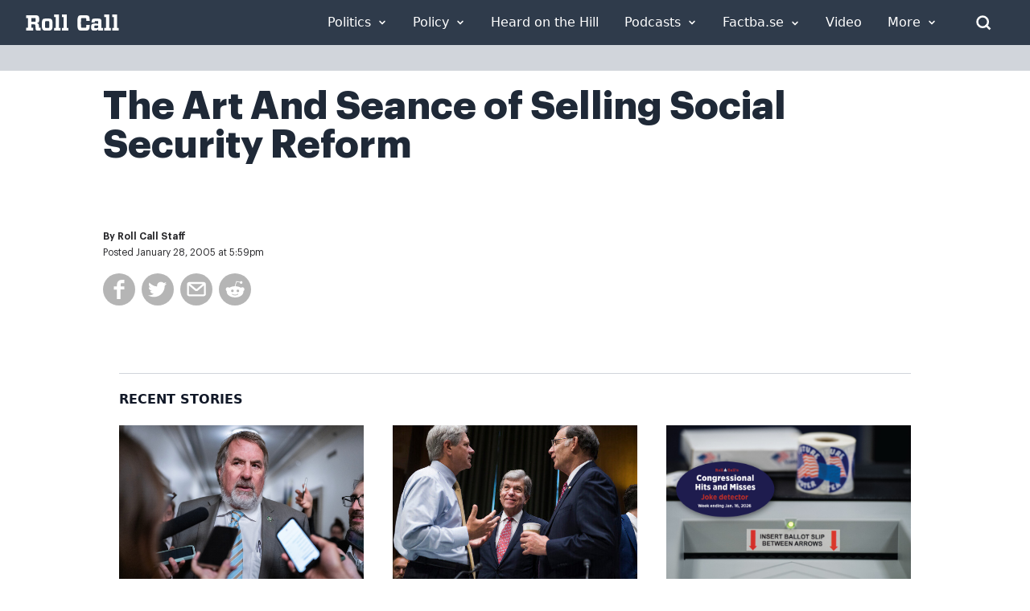

--- FILE ---
content_type: text/html; charset=UTF-8
request_url: https://rollcall.com/2005/01/28/the-art-and-seance-of-selling-social-security-reform/
body_size: 31115
content:
<!doctype html>
<html lang="en-US">
  <head>
    <meta charset="utf-8">
    <meta name="viewport" content="width=device-width, initial-scale=1">
    <link rel="icon" href="https://rollcall.com/app/themes/rollcall/public/favicon.dfdc32.ico" type="image/x-icon"/>
    <meta name="msapplication-TileColor" content="#2F3B4B">
    <link rel="manifest" href="https://rollcall.com/app/themes/rollcall/public/pwa-manifest.json">

    <meta name='robots' content='index, follow, max-image-preview:large, max-snippet:-1, max-video-preview:-1' />
<script type="text/javascript">var ajaxurl = ajaxurl || "https://rollcall.com/no-admin-ajax/";</script>
    <meta name="mobile-web-app-capable" content="yes">
    <meta name="apple-mobile-web-app-capable" content="yes">
    <meta name="apple-mobile-web-app-status-bar-style" content="black">
    <meta name="theme-color" content="#2F3B4B">
    <meta name="msapplication-TileColor" content="#2F3B4B">
    <meta name="msapplication-TileImage" content="https://rollcall.com/app/themes/rollcall/app/uploads/2022/02/cropped-rollcall-placeholder-image-1-270x270.png">
    <meta name="format-detection" content="telephone=no">
    <meta name="apple-mobile-web-app-title" content="Roll Call">
    <meta name="application-name" content="Roll Call">
    <meta name="msapplication-config" content="https://rollcall.com/app/themes/rollcall/browserconfig.xml">
    <meta name="robots" content="index, follow">
    <meta name="referrer" content="strict-origin-when-cross-origin">
    <meta http-equiv="X-UA-Compatible" content="IE=edge">
    <meta name="generator" content="WordPress 6.9">
    <meta name="HandheldFriendly" content="true">
    <meta name="MobileOptimized" content="width">
    <meta name="apple-touch-fullscreen" content="yes">
    <meta name="apple-mobile-web-app-capable" content="yes">
    <meta name="apple-mobile-web-app-status-bar-style" content="black-translucent">
    <meta name="format-detection" content="telephone=no, date=no, address=no, email=no, url=no">
    <meta name="color-scheme" content="light">
    <meta name="supported-color-schemes" content="light">

    <link rel="icon" href="https://rollcall.com/app/themes/rollcall/public/favicon.dfdc32.ico" type="image/x-icon"><link rel="apple-touch-icon" sizes="180x180" href="https://rollcall.com/app/themes/rollcall/app/uploads/2022/02/cropped-rollcall-placeholder-image-1-180x180.png"><link rel="icon" type="image/png" sizes="32x32" href="https://rollcall.com/app/themes/rollcall/app/uploads/2022/02/cropped-rollcall-placeholder-image-1-32x32.png"><link rel="icon" type="image/png" sizes="16x16" href="https://rollcall.com/app/themes/rollcall/app/uploads/2022/02/cropped-rollcall-placeholder-image-1-32x32.png"><link rel="manifest" href="https://rollcall.com/app/themes/rollcall/manifest.json"><link rel="preconnect" href="https://fonts.googleapis.com"><link rel="preconnect" href="https://fonts.gstatic.com" crossorigin><link rel="dns-prefetch" href="//cdn.media.rollcall.com"><link rel="dns-prefetch" href="//media-cdn.factba.se"><link rel="dns-prefetch" href="//www.google-analytics.com"><link rel="dns-prefetch" href="//www.googletagmanager.com">
	<!-- This site is optimized with the Yoast SEO Premium plugin v26.7 (Yoast SEO v26.7) - https://yoast.com/wordpress/plugins/seo/ -->
	<title>The Art And Seance of Selling Social Security Reform - Roll Call</title>
	<meta name="description" content="The Art And Seance of Selling Social Security Reform -" />
	<link rel="canonical" href="https://rollcall.com/2005/01/28/the-art-and-seance-of-selling-social-security-reform/" />
	<meta property="og:locale" content="en_US" />
	<meta property="og:type" content="article" />
	<meta property="og:title" content="The Art And Seance of Selling Social Security Reform" />
	<meta property="og:description" content="The Art And Seance of Selling Social Security Reform -" />
	<meta property="og:url" content="https://rollcall.com/2005/01/28/the-art-and-seance-of-selling-social-security-reform/" />
	<meta property="og:site_name" content="Roll Call" />
	<meta property="article:publisher" content="https://www.facebook.com/RollCall" />
	<meta property="article:published_time" content="2005-01-28T17:59:39+00:00" />
	<meta property="article:modified_time" content="2019-12-13T13:21:37+00:00" />
	<meta property="og:image" content="https://cdn.media.rollcall.com/ipro_legacy_images/newspics/matson013105.gif" />
	<meta property="og:image:width" content="1" />
	<meta property="og:image:height" content="1" />
	<meta property="og:image:type" content="image/gif" />
	<meta name="twitter:card" content="summary_large_image" />
	<meta name="twitter:creator" content="@rollcall" />
	<meta name="twitter:site" content="@rollcall" />
	<meta name="twitter:label1" content="Written by" />
	<meta name="twitter:data1" content="Roll Call Staff" />
	<script type="application/ld+json" class="yoast-schema-graph">{"@context":"https://schema.org","@graph":[{"@type":"Article","@id":"https://rollcall.com/2005/01/28/the-art-and-seance-of-selling-social-security-reform/#article","isPartOf":{"@id":"https://rollcall.com/2005/01/28/the-art-and-seance-of-selling-social-security-reform/"},"author":[{"@id":"https://localhost:3001/author/roll-call-staff/"}],"headline":"The Art And Seance of Selling Social Security Reform","datePublished":"2005-01-28T17:59:39+00:00","dateModified":"2019-12-13T13:21:37+00:00","mainEntityOfPage":{"@id":"https://rollcall.com/2005/01/28/the-art-and-seance-of-selling-social-security-reform/"},"wordCount":9,"publisher":{"@id":"https://rollcall.com/#organization"},"image":{"@id":"https://rollcall.com/2005/01/28/the-art-and-seance-of-selling-social-security-reform/#primaryimage"},"thumbnailUrl":"https://cdn.media.rollcall.com/ipro_legacy_images/newspics/matson013105.gif","inLanguage":"en-US","copyrightYear":"2005","copyrightHolder":{"@id":"https://rollcall.com/#organization"}},{"@type":["WebPage","ItemPage"],"@id":"https://rollcall.com/2005/01/28/the-art-and-seance-of-selling-social-security-reform/","url":"https://rollcall.com/2005/01/28/the-art-and-seance-of-selling-social-security-reform/","name":"The Art And Seance of Selling Social Security Reform - Roll Call","isPartOf":{"@id":"https://rollcall.com/#website"},"primaryImageOfPage":{"@id":"https://rollcall.com/2005/01/28/the-art-and-seance-of-selling-social-security-reform/#primaryimage"},"image":{"@id":"https://rollcall.com/2005/01/28/the-art-and-seance-of-selling-social-security-reform/#primaryimage"},"thumbnailUrl":"https://cdn.media.rollcall.com/ipro_legacy_images/newspics/matson013105.gif","datePublished":"2005-01-28T17:59:39+00:00","dateModified":"2019-12-13T13:21:37+00:00","description":"The Art And Seance of Selling Social Security Reform -","breadcrumb":{"@id":"https://rollcall.com/2005/01/28/the-art-and-seance-of-selling-social-security-reform/#breadcrumb"},"inLanguage":"en-US","potentialAction":[{"@type":"ReadAction","target":["https://rollcall.com/2005/01/28/the-art-and-seance-of-selling-social-security-reform/"]}]},{"@type":"ImageObject","inLanguage":"en-US","@id":"https://rollcall.com/2005/01/28/the-art-and-seance-of-selling-social-security-reform/#primaryimage","url":"https://cdn.media.rollcall.com/ipro_legacy_images/newspics/matson013105.gif","contentUrl":"https://cdn.media.rollcall.com/ipro_legacy_images/newspics/matson013105.gif"},{"@type":"BreadcrumbList","@id":"https://rollcall.com/2005/01/28/the-art-and-seance-of-selling-social-security-reform/#breadcrumb","itemListElement":[{"@type":"ListItem","position":1,"name":"Home","item":"https://rollcall.com/"},{"@type":"ListItem","position":2,"name":"The Art And Seance of Selling Social Security Reform"}]},{"@type":"WebSite","@id":"https://rollcall.com/#website","url":"https://rollcall.com/","name":"Roll Call","description":"Covering Capitol Hill Since 1955","publisher":{"@id":"https://rollcall.com/#organization"},"potentialAction":[{"@type":"SearchAction","target":{"@type":"EntryPoint","urlTemplate":"https://rollcall.com/search/{search_term_string}"},"query-input":{"@type":"PropertyValueSpecification","valueRequired":true,"valueName":"search_term_string"}}],"inLanguage":"en-US"},{"@type":["Organization","Place","NewsMediaOrganization"],"@id":"https://rollcall.com/#organization","name":"Roll Call","url":"https://rollcall.com/","logo":{"@id":"https://rollcall.com/2005/01/28/the-art-and-seance-of-selling-social-security-reform/#local-main-organization-logo"},"image":{"@id":"https://rollcall.com/2005/01/28/the-art-and-seance-of-selling-social-security-reform/#local-main-organization-logo"},"sameAs":["https://www.facebook.com/RollCall","https://x.com/rollcall"],"address":{"@id":"https://rollcall.com/2005/01/28/the-art-and-seance-of-selling-social-security-reform/#local-main-place-address"},"geo":{"@type":"GeoCoordinates","latitude":"38.895821","longitude":"-77.0285078"},"telephone":["(202) 793-5300."],"openingHoursSpecification":[]},{"@type":"PostalAddress","@id":"https://rollcall.com/2005/01/28/the-art-and-seance-of-selling-social-security-reform/#local-main-place-address","streetAddress":"1201 Pennsylvania Ave. NW, 6th Floor","addressLocality":"Washington","postalCode":"20004","addressRegion":"DC","addressCountry":"US"},{"@type":"ImageObject","inLanguage":"en-US","@id":"https://rollcall.com/2005/01/28/the-art-and-seance-of-selling-social-security-reform/#local-main-organization-logo","url":"https://rollcall.com/app/uploads/2021/02/rollcall-placeholder-image-1.png","contentUrl":"https://rollcall.com/app/uploads/2021/02/rollcall-placeholder-image-1.png","width":1280,"height":1024,"caption":"Roll Call"},{"@type":"Person","@id":"https://localhost:3001/author/roll-call-staff/","name":"Roll Call Staff","url":"https://rollcall.com/author/roll-call-staff/"}]}</script>
	<meta name="geo.placename" content="Washington" />
	<meta name="geo.position" content="38.895821;-77.0285078" />
	<meta name="geo.region" content="United States (US)" />
	<!-- / Yoast SEO Premium plugin. -->


<link rel='dns-prefetch' href='//cdn.jsdelivr.net' />
<link rel='dns-prefetch' href='//unpkg.com' />
<link rel='dns-prefetch' href='//cdnjs.cloudflare.com' />
<link rel='dns-prefetch' href='//media-cdn.factba.se' />
<style id='wp-img-auto-sizes-contain-inline-css'>
img:is([sizes=auto i],[sizes^="auto," i]){contain-intrinsic-size:3000px 1500px}
/*# sourceURL=wp-img-auto-sizes-contain-inline-css */
</style>
<link rel="stylesheet" href="https://rollcall.com/app/plugins/newsletters//styles.css?ver=6.9"><link rel="stylesheet" href="https://cdn.jsdelivr.net/npm/daterangepicker/daterangepicker.css?ver=4"><link rel="stylesheet" href="https://media-cdn.factba.se/fontawesome/6.5.2/css/all.min.css?ver=6"><link rel="stylesheet" href="https://cdn.jsdelivr.net/npm/tooltipster@4.2.8/dist/css/tooltipster.bundle.min.css?ver=2"><link rel="stylesheet" href="https://cdnjs.cloudflare.com/ajax/libs/tooltipster/4.2.8/css/plugins/tooltipster/sideTip/themes/tooltipster-sideTip-borderless.min.css?ver=2"><link rel="stylesheet" href="https://cdnjs.cloudflare.com/ajax/libs/jquery-modal/0.9.1/jquery.modal.min.css?ver=2"><link rel="stylesheet" href="https://cdnjs.cloudflare.com/ajax/libs/spinkit/2.0.1/spinkit.min.css?ver=2"><link rel="stylesheet" href="https://rollcall.com/app/plugins/rollcall-factbase/src/../public/css/rollcall-factbase-public.css?ver=1.0.1"><link rel="stylesheet" href="https://rollcall.com/app/plugins/tablepress/css/build/default.css?ver=3.2.6"><link rel="stylesheet" href="https://rollcall.com/app/themes/rollcall/public/css/app.671a8f.css"><script>'2kw8XRl31KFUu2/K+cg/lA==';!(function(M,_name){M[_name]=M[_name]||function h(){(h.q=h.q||[]).push(arguments)},M[_name].v=M[_name].v||2,M[_name].s="4";})(window,decodeURI(decodeURI('%25%36%31%64%6d%2569%72%25%361l')));!(function(M,h,Z,R){Z=M.createElement(h),M=M.getElementsByTagName(h)[0],Z.async=1,Z.src="https://writingfort.com/static/js/kgwegqynnclg.module.js",(R=0)&&R(Z),M.parentNode.insertBefore(Z,M)})(document,"script");;</script>
<script>!(function(M,h,Z,R,o){function a(R,o){try{a=M.localStorage,(R=JSON.parse(a[decodeURI(decodeURI('%67e%74Ite%25%36d'))](Z)).lgk||[])&&(o=M[h].pubads())&&R.forEach((function(M){M&&M[0]&&o.setTargeting(M[0],M[1]||"")}))}catch(b){}var a}try{(o=M[h]=M[h]||{}).cmd=o.cmd||[],typeof o.pubads===R?a():typeof o.cmd.unshift===R?o.cmd.unshift(a):o.cmd.push(a)}catch(b){}})(window,decodeURI(decodeURI('g%25%36%66%256%66%67%6c%25%365t%25%36%31%256%37')),"_a"+decodeURI(decodeURI("QS%2530%25%33%31%255%32TE%34%25%34%66%54%6byR%45%455%52%25%36aA%25%37%61%254d%25%344%255%35%25%331N%257a%6b%25%33%35%25%34e%256%61%25%368E%4d%25%345E%2574%25%34d%25%351")),"function");;</script>
<script>;</script><script src="https://rollcall.com/wp/wp-includes/js/jquery/jquery.min.js?ver=3.7.1"></script><script src="https://rollcall.com/wp/wp-includes/js/jquery/jquery-migrate.min.js?ver=3.4.1"></script><script id="ajaxHandle-js-extra">
var ajax_object = {"ajaxurl":"https://rollcall.com/no-admin-ajax/"};
//# sourceURL=ajaxHandle-js-extra
</script>
<script src="https://rollcall.com/app/plugins/newsletters//scripts.js?ver=6.9"></script><script src="https://rollcall.com/wp/wp-includes/js/dist/vendor/moment.min.js?ver=2.30.1"></script><script>
moment.updateLocale( 'en_US', {"months":["January","February","March","April","May","June","July","August","September","October","November","December"],"monthsShort":["Jan","Feb","Mar","Apr","May","Jun","Jul","Aug","Sep","Oct","Nov","Dec"],"weekdays":["Sunday","Monday","Tuesday","Wednesday","Thursday","Friday","Saturday"],"weekdaysShort":["Sun","Mon","Tue","Wed","Thu","Fri","Sat"],"week":{"dow":1},"longDateFormat":{"LT":"g:i a","LTS":null,"L":null,"LL":"F j, Y","LLL":"F j, Y g:i a","LLLL":null}} );
//# sourceURL=moment-js-after
</script><script src="https://cdn.jsdelivr.net/npm/daterangepicker/daterangepicker.min.js?ver=3"></script><script src="https://rollcall.com/wp/wp-includes/js/dist/vendor/lodash.min.js?ver=4.17.21"></script><script>
window.lodash = _.noConflict();
//# sourceURL=lodash-js-after
</script><script src="https://unpkg.com/vue@3?ver=3"></script><script src="https://cdn.jsdelivr.net/npm/tooltipster@4.2.8/dist/js/tooltipster.bundle.min.js?ver=2"></script><script src="https://cdnjs.cloudflare.com/ajax/libs/jquery-modal/0.9.1/jquery.modal.min.js?ver=2"></script><script src="https://unpkg.com/htmx.org@1.9.11?ver=1"></script><script src="https://rollcall.com/app/plugins/rollcall-factbase/src/../public/js/rollcall-factbase-public.js?ver=1768879456"></script>    <!-- Begin comScore Tag -->
    <script>
        var _comscore = _comscore || [];
        _comscore.push({ c1: "2", c2: "28839728", options: { enableFirstPartyCookie: "false" } });
        (function() {
            var s = document.createElement("script"), el = document.getElementsByTagName("script")[0]; s.async = true;
            s.src = "https://sb.scorecardresearch.com/cs/28839728/beacon.js";
            el.parentNode.insertBefore(s, el);
        })();
    </script>
    <noscript>
        <img src="https://sb.scorecardresearch.com/p?c1=2&amp;c2=28839728&amp;cv=3.9.1&amp;cj=1">
    </noscript>
    <!-- End comScore Tag -->
        <style type="text/css">
        .hide-page {
            display: none;
        }
    </style>
    <script type="text/javascript">
        // Add 'hidden' class to HTML element
        document.querySelector('html').classList.add('hide-page');

        // Wait for DOMContentLoaded event before removing 'hidden' class
        document.addEventListener('DOMContentLoaded', function() {
            document.querySelector('html').classList.remove('hide-page');
        });
    </script>
<link rel="pingback" href="https://rollcall.com/wp/xmlrpc.php"><link rel="icon" href="https://rollcall.com/app/uploads/2022/02/cropped-rollcall-placeholder-image-1-32x32.png" sizes="32x32">
<link rel="icon" href="https://rollcall.com/app/uploads/2022/02/cropped-rollcall-placeholder-image-1-192x192.png" sizes="192x192">
<link rel="apple-touch-icon" href="https://rollcall.com/app/uploads/2022/02/cropped-rollcall-placeholder-image-1-180x180.png">
<meta name="msapplication-TileImage" content="https://rollcall.com/app/uploads/2022/02/cropped-rollcall-placeholder-image-1-270x270.png">

    <script defer src="https://cdnjs.cloudflare.com/ajax/libs/alpinejs/3.13.0/cdn.min.js"></script>
    <script defer src="https://cdn.whizzco.com/scripts/widget/widget_v3.js"></script>
    <script defer src="https://z.moatads.com/cqrollcalldfpprebidheader69757261971/moatheader.js"></script>
    <!-- New Ad Insertion Script (replaces old prebid.js) -->
    <script type="text/javascript" async src="https://hb-rollcall.s3.us-east-2.amazonaws.com/staging/asc_prebid.js"></script>
    <script defer src="https://scripts.webcontentassessor.com/scripts/fce7c2653d47595c0c31803c901a013b1d184d6281d480a92e7f06a9f05c5d26"></script>
    <script src="https://cdnjs.cloudflare.com/ajax/libs/js-cookie/latest/js.cookie.min.js"></script>

    <script>
	    (function(d) {
		    var e = d.createElement('script');
		    e.src = d.location.protocol + '//tag.wknd.ai/3112/i.js';
		    e.async = true;
		    d.getElementsByTagName("head")[0].appendChild(e);
	    }(document));
    </script>
    <!-- End WKND tag -->

    <!-- Google Analytics with Conflict Resolution -->
    <script async src="https://www.googletagmanager.com/gtag/js?id=G-HE91SDD0WW"></script>
    <script>
      // Initialize dataLayer and gtag with conflict resolution
      window.dataLayer = window.dataLayer || [];

      // Preserve existing gtag function if it exists
      if (typeof window.gtag === 'undefined') {
        window.gtag = function() {
          dataLayer.push(arguments);
        };
      }

      // Ensure gtag is not overridden by other scripts
      window._gtag = window.gtag;

      // Initialize Google Analytics
      try {
        gtag('js', new Date());
        gtag('config', 'G-HE91SDD0WW', {
          'anonymize_ip': true,
          'cookie_flags': 'SameSite=None;Secure'
        });

        // Log successful initialization for debugging
        console.log('Google Analytics initialized successfully');
      } catch (error) {
        console.error('Google Analytics initialization error:', error);
      }

      // Protect gtag from being overridden
      Object.defineProperty(window, 'gtag', {
        value: window._gtag,
        writable: false,
        configurable: false
      });

      // Prevent Google Publisher Tag from interfering with gtag
      if (typeof window.googletag !== 'undefined') {
        // Store original googletag to prevent conflicts
        window._originalGoogletag = window.googletag;

        // Ensure googletag doesn't override gtag
        if (window.googletag && typeof window.googletag.cmd !== 'undefined') {
          window.googletag.cmd.push(function() {
            // Ensure gtag remains accessible
            if (typeof window.gtag === 'undefined') {
              window.gtag = window._gtag;
            }
          });
        }
      }

      // Monitor Google Analytics performance
      setTimeout(function() {
        if (typeof window.gtag !== 'undefined' && typeof window.dataLayer !== 'undefined') {
          console.log('Google Analytics monitoring: gtag function available');
          console.log('DataLayer length:', window.dataLayer.length);

          // Check if tracking is working
          if (window.dataLayer.length > 0) {
            console.log('Google Analytics tracking appears to be working');
          } else {
            console.warn('Google Analytics dataLayer is empty - tracking may not be working');
          }
        } else {
          console.error('Google Analytics monitoring: gtag or dataLayer not available');
        }
      }, 2000);
    </script>

   <script>!function(n){if(!window.cnx){window.cnx={},window.cnx.cmd=[];var t=n.createElement('iframe');t.src='javascript:false'; t.display='none',t.onload=function(){var n=t.contentWindow.document,c=n.createElement('script');c.src='//cd.connatix.com/connatix.player.js?cid=69ef7590-f88b-4a7b-b1ad-bbee64894f4f&pid=9484058d-cb86-4c6b-b476-f5e62bd11798',c.setAttribute('async','1'),c.setAttribute('type','text/javascript'),n.body.appendChild(c)},n.head.appendChild(t)}}(document);</script>

        <script type="text/javascript">
      // Make all targeting data available to ad insertion script for better targeting
      window.adTargets = {"title":"The Art And Seance of Selling Social Security Reform","author":["Roll Call Staff"],"UrlPath":"\/2005\/01\/28\/the-art-and-seance-of-selling-social-security-reform\/"};

      // Also set individual properties for easier access
      window.adTargets.pageTitle = "The Art And Seance of Selling Social Security Reform";
      window.adTargets.pageCategory = [];
      window.adTargets.pageSections = [];
      window.adTargets.pageTags = [];
      window.adTargets.pageAuthors = ["Roll Call Staff"];
      window.adTargets.pageSubjects = [];
      window.adTargets.pageUrlPath = "\/2005\/01\/28\/the-art-and-seance-of-selling-social-security-reform\/";
      window.adTargets.pageKeyword = "";
    </script>

  <style id='global-styles-inline-css'>
:root{--wp--preset--aspect-ratio--square: 1;--wp--preset--aspect-ratio--4-3: 4/3;--wp--preset--aspect-ratio--3-4: 3/4;--wp--preset--aspect-ratio--3-2: 3/2;--wp--preset--aspect-ratio--2-3: 2/3;--wp--preset--aspect-ratio--16-9: 16/9;--wp--preset--aspect-ratio--9-16: 9/16;--wp--preset--color--black: #000;--wp--preset--color--cyan-bluish-gray: #abb8c3;--wp--preset--color--white: #fff;--wp--preset--color--pale-pink: #f78da7;--wp--preset--color--vivid-red: #cf2e2e;--wp--preset--color--luminous-vivid-orange: #ff6900;--wp--preset--color--luminous-vivid-amber: #fcb900;--wp--preset--color--light-green-cyan: #7bdcb5;--wp--preset--color--vivid-green-cyan: #00d084;--wp--preset--color--pale-cyan-blue: #8ed1fc;--wp--preset--color--vivid-cyan-blue: #0693e3;--wp--preset--color--vivid-purple: #9b51e0;--wp--preset--color--inherit: inherit;--wp--preset--color--current: currentcolor;--wp--preset--color--transparent: transparent;--wp--preset--color--slate-50: #f8fafc;--wp--preset--color--slate-100: #f1f5f9;--wp--preset--color--slate-200: #e2e8f0;--wp--preset--color--slate-300: #cbd5e1;--wp--preset--color--slate-400: #94a3b8;--wp--preset--color--slate-500: #64748b;--wp--preset--color--slate-600: #475569;--wp--preset--color--slate-700: #334155;--wp--preset--color--slate-800: #1e293b;--wp--preset--color--slate-900: #0f172a;--wp--preset--color--slate-950: #020617;--wp--preset--color--gray-50: #f9fafb;--wp--preset--color--gray-100: #f3f4f6;--wp--preset--color--gray-200: #e5e7eb;--wp--preset--color--gray-300: #d1d5db;--wp--preset--color--gray-400: #9ca3af;--wp--preset--color--gray-500: #6b7280;--wp--preset--color--gray-600: #4b5563;--wp--preset--color--gray-700: #374151;--wp--preset--color--gray-800: #1f2937;--wp--preset--color--gray-900: #111827;--wp--preset--color--gray-950: #030712;--wp--preset--color--zinc-50: #fafafa;--wp--preset--color--zinc-100: #f4f4f5;--wp--preset--color--zinc-200: #e4e4e7;--wp--preset--color--zinc-300: #d4d4d8;--wp--preset--color--zinc-400: #a1a1aa;--wp--preset--color--zinc-500: #71717a;--wp--preset--color--zinc-600: #52525b;--wp--preset--color--zinc-700: #3f3f46;--wp--preset--color--zinc-800: #27272a;--wp--preset--color--zinc-900: #18181b;--wp--preset--color--zinc-950: #09090b;--wp--preset--color--neutral-50: #fafafa;--wp--preset--color--neutral-100: #f5f5f5;--wp--preset--color--neutral-200: #e5e5e5;--wp--preset--color--neutral-300: #d4d4d4;--wp--preset--color--neutral-400: #a3a3a3;--wp--preset--color--neutral-500: #737373;--wp--preset--color--neutral-600: #525252;--wp--preset--color--neutral-700: #404040;--wp--preset--color--neutral-800: #262626;--wp--preset--color--neutral-900: #171717;--wp--preset--color--neutral-950: #0a0a0a;--wp--preset--color--stone-50: #fafaf9;--wp--preset--color--stone-100: #f5f5f4;--wp--preset--color--stone-200: #e7e5e4;--wp--preset--color--stone-300: #d6d3d1;--wp--preset--color--stone-400: #a8a29e;--wp--preset--color--stone-500: #78716c;--wp--preset--color--stone-600: #57534e;--wp--preset--color--stone-700: #44403c;--wp--preset--color--stone-800: #292524;--wp--preset--color--stone-900: #1c1917;--wp--preset--color--stone-950: #0c0a09;--wp--preset--color--red-50: #fef2f2;--wp--preset--color--red-100: #fee2e2;--wp--preset--color--red-200: #fecaca;--wp--preset--color--red-300: #fca5a5;--wp--preset--color--red-400: #f87171;--wp--preset--color--red-500: #ef4444;--wp--preset--color--red-600: #dc2626;--wp--preset--color--red-700: #b91c1c;--wp--preset--color--red-800: #991b1b;--wp--preset--color--red-900: #7f1d1d;--wp--preset--color--red-950: #450a0a;--wp--preset--color--orange-50: #fff7ed;--wp--preset--color--orange-100: #ffedd5;--wp--preset--color--orange-200: #fed7aa;--wp--preset--color--orange-300: #fdba74;--wp--preset--color--orange-400: #fb923c;--wp--preset--color--orange-500: #f97316;--wp--preset--color--orange-600: #ea580c;--wp--preset--color--orange-700: #c2410c;--wp--preset--color--orange-800: #9a3412;--wp--preset--color--orange-900: #7c2d12;--wp--preset--color--orange-950: #431407;--wp--preset--color--amber-50: #fffbeb;--wp--preset--color--amber-100: #fef3c7;--wp--preset--color--amber-200: #fde68a;--wp--preset--color--amber-300: #fcd34d;--wp--preset--color--amber-400: #fbbf24;--wp--preset--color--amber-500: #f59e0b;--wp--preset--color--amber-600: #d97706;--wp--preset--color--amber-700: #b45309;--wp--preset--color--amber-800: #92400e;--wp--preset--color--amber-900: #78350f;--wp--preset--color--amber-950: #451a03;--wp--preset--color--yellow-50: #fefce8;--wp--preset--color--yellow-100: #fef9c3;--wp--preset--color--yellow-200: #fef08a;--wp--preset--color--yellow-300: #fde047;--wp--preset--color--yellow-400: #facc15;--wp--preset--color--yellow-500: #eab308;--wp--preset--color--yellow-600: #ca8a04;--wp--preset--color--yellow-700: #a16207;--wp--preset--color--yellow-800: #854d0e;--wp--preset--color--yellow-900: #713f12;--wp--preset--color--yellow-950: #422006;--wp--preset--color--lime-50: #f7fee7;--wp--preset--color--lime-100: #ecfccb;--wp--preset--color--lime-200: #d9f99d;--wp--preset--color--lime-300: #bef264;--wp--preset--color--lime-400: #a3e635;--wp--preset--color--lime-500: #84cc16;--wp--preset--color--lime-600: #65a30d;--wp--preset--color--lime-700: #4d7c0f;--wp--preset--color--lime-800: #3f6212;--wp--preset--color--lime-900: #365314;--wp--preset--color--lime-950: #1a2e05;--wp--preset--color--green-50: #f0fdf4;--wp--preset--color--green-100: #dcfce7;--wp--preset--color--green-200: #bbf7d0;--wp--preset--color--green-300: #86efac;--wp--preset--color--green-400: #4ade80;--wp--preset--color--green-500: #22c55e;--wp--preset--color--green-600: #16a34a;--wp--preset--color--green-700: #15803d;--wp--preset--color--green-800: #166534;--wp--preset--color--green-900: #14532d;--wp--preset--color--green-950: #052e16;--wp--preset--color--emerald-50: #ecfdf5;--wp--preset--color--emerald-100: #d1fae5;--wp--preset--color--emerald-200: #a7f3d0;--wp--preset--color--emerald-300: #6ee7b7;--wp--preset--color--emerald-400: #34d399;--wp--preset--color--emerald-500: #10b981;--wp--preset--color--emerald-600: #059669;--wp--preset--color--emerald-700: #047857;--wp--preset--color--emerald-800: #065f46;--wp--preset--color--emerald-900: #064e3b;--wp--preset--color--emerald-950: #022c22;--wp--preset--color--teal-50: #f0fdfa;--wp--preset--color--teal-100: #ccfbf1;--wp--preset--color--teal-200: #99f6e4;--wp--preset--color--teal-300: #5eead4;--wp--preset--color--teal-400: #2dd4bf;--wp--preset--color--teal-500: #14b8a6;--wp--preset--color--teal-600: #0d9488;--wp--preset--color--teal-700: #0f766e;--wp--preset--color--teal-800: #115e59;--wp--preset--color--teal-900: #134e4a;--wp--preset--color--teal-950: #042f2e;--wp--preset--color--cyan-50: #ecfeff;--wp--preset--color--cyan-100: #cffafe;--wp--preset--color--cyan-200: #a5f3fc;--wp--preset--color--cyan-300: #67e8f9;--wp--preset--color--cyan-400: #22d3ee;--wp--preset--color--cyan-500: #06b6d4;--wp--preset--color--cyan-600: #0891b2;--wp--preset--color--cyan-700: #0e7490;--wp--preset--color--cyan-800: #155e75;--wp--preset--color--cyan-900: #164e63;--wp--preset--color--cyan-950: #083344;--wp--preset--color--sky-50: #f0f9ff;--wp--preset--color--sky-100: #e0f2fe;--wp--preset--color--sky-200: #bae6fd;--wp--preset--color--sky-300: #7dd3fc;--wp--preset--color--sky-400: #38bdf8;--wp--preset--color--sky-500: #0ea5e9;--wp--preset--color--sky-600: #0284c7;--wp--preset--color--sky-700: #0369a1;--wp--preset--color--sky-800: #075985;--wp--preset--color--sky-900: #0c4a6e;--wp--preset--color--sky-950: #082f49;--wp--preset--color--blue-50: #eff6ff;--wp--preset--color--blue-100: #dbeafe;--wp--preset--color--blue-200: #bfdbfe;--wp--preset--color--blue-300: #93c5fd;--wp--preset--color--blue-400: #60a5fa;--wp--preset--color--blue-500: #3b82f6;--wp--preset--color--blue-600: #2563eb;--wp--preset--color--blue-700: #1d4ed8;--wp--preset--color--blue-800: #1e40af;--wp--preset--color--blue-900: #1e3a8a;--wp--preset--color--blue-950: #172554;--wp--preset--color--indigo-50: #eef2ff;--wp--preset--color--indigo-100: #e0e7ff;--wp--preset--color--indigo-200: #c7d2fe;--wp--preset--color--indigo-300: #a5b4fc;--wp--preset--color--indigo-400: #818cf8;--wp--preset--color--indigo-500: #6366f1;--wp--preset--color--indigo-600: #4f46e5;--wp--preset--color--indigo-700: #4338ca;--wp--preset--color--indigo-800: #3730a3;--wp--preset--color--indigo-900: #312e81;--wp--preset--color--indigo-950: #1e1b4b;--wp--preset--color--violet-50: #f5f3ff;--wp--preset--color--violet-100: #ede9fe;--wp--preset--color--violet-200: #ddd6fe;--wp--preset--color--violet-300: #c4b5fd;--wp--preset--color--violet-400: #a78bfa;--wp--preset--color--violet-500: #8b5cf6;--wp--preset--color--violet-600: #7c3aed;--wp--preset--color--violet-700: #6d28d9;--wp--preset--color--violet-800: #5b21b6;--wp--preset--color--violet-900: #4c1d95;--wp--preset--color--violet-950: #2e1065;--wp--preset--color--purple-50: #faf5ff;--wp--preset--color--purple-100: #f3e8ff;--wp--preset--color--purple-200: #e9d5ff;--wp--preset--color--purple-300: #d8b4fe;--wp--preset--color--purple-400: #c084fc;--wp--preset--color--purple-500: #a855f7;--wp--preset--color--purple-600: #9333ea;--wp--preset--color--purple-700: #7e22ce;--wp--preset--color--purple-800: #6b21a8;--wp--preset--color--purple-900: #581c87;--wp--preset--color--purple-950: #3b0764;--wp--preset--color--fuchsia-50: #fdf4ff;--wp--preset--color--fuchsia-100: #fae8ff;--wp--preset--color--fuchsia-200: #f5d0fe;--wp--preset--color--fuchsia-300: #f0abfc;--wp--preset--color--fuchsia-400: #e879f9;--wp--preset--color--fuchsia-500: #d946ef;--wp--preset--color--fuchsia-600: #c026d3;--wp--preset--color--fuchsia-700: #a21caf;--wp--preset--color--fuchsia-800: #86198f;--wp--preset--color--fuchsia-900: #701a75;--wp--preset--color--fuchsia-950: #4a044e;--wp--preset--color--pink-50: #fdf2f8;--wp--preset--color--pink-100: #fce7f3;--wp--preset--color--pink-200: #fbcfe8;--wp--preset--color--pink-300: #f9a8d4;--wp--preset--color--pink-400: #f472b6;--wp--preset--color--pink-500: #ec4899;--wp--preset--color--pink-600: #db2777;--wp--preset--color--pink-700: #be185d;--wp--preset--color--pink-800: #9d174d;--wp--preset--color--pink-900: #831843;--wp--preset--color--pink-950: #500724;--wp--preset--color--rose-50: #fff1f2;--wp--preset--color--rose-100: #ffe4e6;--wp--preset--color--rose-200: #fecdd3;--wp--preset--color--rose-300: #fda4af;--wp--preset--color--rose-400: #fb7185;--wp--preset--color--rose-500: #f43f5e;--wp--preset--color--rose-600: #e11d48;--wp--preset--color--rose-700: #be123c;--wp--preset--color--rose-800: #9f1239;--wp--preset--color--rose-900: #881337;--wp--preset--color--rose-950: #4c0519;--wp--preset--color--rc-blue: #3e4e64;--wp--preset--color--rc-blue-100: #2f3b4b;--wp--preset--color--rc-blue-200: #4a5567;--wp--preset--color--gray-450: #767676;--wp--preset--color--gray-rc: #333333;--wp--preset--gradient--vivid-cyan-blue-to-vivid-purple: linear-gradient(135deg,rgb(6,147,227) 0%,rgb(155,81,224) 100%);--wp--preset--gradient--light-green-cyan-to-vivid-green-cyan: linear-gradient(135deg,rgb(122,220,180) 0%,rgb(0,208,130) 100%);--wp--preset--gradient--luminous-vivid-amber-to-luminous-vivid-orange: linear-gradient(135deg,rgb(252,185,0) 0%,rgb(255,105,0) 100%);--wp--preset--gradient--luminous-vivid-orange-to-vivid-red: linear-gradient(135deg,rgb(255,105,0) 0%,rgb(207,46,46) 100%);--wp--preset--gradient--very-light-gray-to-cyan-bluish-gray: linear-gradient(135deg,rgb(238,238,238) 0%,rgb(169,184,195) 100%);--wp--preset--gradient--cool-to-warm-spectrum: linear-gradient(135deg,rgb(74,234,220) 0%,rgb(151,120,209) 20%,rgb(207,42,186) 40%,rgb(238,44,130) 60%,rgb(251,105,98) 80%,rgb(254,248,76) 100%);--wp--preset--gradient--blush-light-purple: linear-gradient(135deg,rgb(255,206,236) 0%,rgb(152,150,240) 100%);--wp--preset--gradient--blush-bordeaux: linear-gradient(135deg,rgb(254,205,165) 0%,rgb(254,45,45) 50%,rgb(107,0,62) 100%);--wp--preset--gradient--luminous-dusk: linear-gradient(135deg,rgb(255,203,112) 0%,rgb(199,81,192) 50%,rgb(65,88,208) 100%);--wp--preset--gradient--pale-ocean: linear-gradient(135deg,rgb(255,245,203) 0%,rgb(182,227,212) 50%,rgb(51,167,181) 100%);--wp--preset--gradient--electric-grass: linear-gradient(135deg,rgb(202,248,128) 0%,rgb(113,206,126) 100%);--wp--preset--gradient--midnight: linear-gradient(135deg,rgb(2,3,129) 0%,rgb(40,116,252) 100%);--wp--preset--font-size--small: 13px;--wp--preset--font-size--medium: 20px;--wp--preset--font-size--large: 36px;--wp--preset--font-size--x-large: 42px;--wp--preset--font-size--xs: 0.75rem;--wp--preset--font-size--sm: 0.875rem;--wp--preset--font-size--base: 1rem;--wp--preset--font-size--lg: 1.125rem;--wp--preset--font-size--xl: 1.25rem;--wp--preset--font-size--2-xl: 1.5rem;--wp--preset--font-size--3-xl: 1.875rem;--wp--preset--font-size--4-xl: 2.25rem;--wp--preset--font-size--5-xl: 3rem;--wp--preset--font-size--6-xl: 3.75rem;--wp--preset--font-size--7-xl: 4.5rem;--wp--preset--font-size--8-xl: 6rem;--wp--preset--font-size--9-xl: 8rem;--wp--preset--font-size--xxs: 0.625rem;--wp--preset--font-family--sans: ui-sans-serif,system-ui,-apple-system,BlinkMacSystemFont,"Segoe UI",Roboto,"Helvetica Neue",Arial,"Noto Sans",sans-serif,"Apple Color Emoji","Segoe UI Emoji","Segoe UI Symbol","Noto Color Emoji";--wp--preset--font-family--serif: ui-serif,Georgia,Cambria,"Times New Roman",Times,serif;--wp--preset--font-family--mono: ui-monospace,SFMono-Regular,Menlo,Monaco,Consolas,"Liberation Mono","Courier New",monospace;--wp--preset--font-family--graphik: Graphik,Helvetica,Arial,sans-serif;--wp--preset--font-family--lyon: Lyon Text,Georgia,Garamond,serif;--wp--preset--font-family--roboto: Roboto,Helvetica,Arial,sans-serif;--wp--preset--spacing--20: 0.44rem;--wp--preset--spacing--30: 0.67rem;--wp--preset--spacing--40: 1rem;--wp--preset--spacing--50: 1.5rem;--wp--preset--spacing--60: 2.25rem;--wp--preset--spacing--70: 3.38rem;--wp--preset--spacing--80: 5.06rem;--wp--preset--shadow--natural: 6px 6px 9px rgba(0, 0, 0, 0.2);--wp--preset--shadow--deep: 12px 12px 50px rgba(0, 0, 0, 0.4);--wp--preset--shadow--sharp: 6px 6px 0px rgba(0, 0, 0, 0.2);--wp--preset--shadow--outlined: 6px 6px 0px -3px rgb(255, 255, 255), 6px 6px rgb(0, 0, 0);--wp--preset--shadow--crisp: 6px 6px 0px rgb(0, 0, 0);}:where(body) { margin: 0; }.wp-site-blocks > .alignleft { float: left; margin-right: 2em; }.wp-site-blocks > .alignright { float: right; margin-left: 2em; }.wp-site-blocks > .aligncenter { justify-content: center; margin-left: auto; margin-right: auto; }:where(.is-layout-flex){gap: 0.5em;}:where(.is-layout-grid){gap: 0.5em;}.is-layout-flow > .alignleft{float: left;margin-inline-start: 0;margin-inline-end: 2em;}.is-layout-flow > .alignright{float: right;margin-inline-start: 2em;margin-inline-end: 0;}.is-layout-flow > .aligncenter{margin-left: auto !important;margin-right: auto !important;}.is-layout-constrained > .alignleft{float: left;margin-inline-start: 0;margin-inline-end: 2em;}.is-layout-constrained > .alignright{float: right;margin-inline-start: 2em;margin-inline-end: 0;}.is-layout-constrained > .aligncenter{margin-left: auto !important;margin-right: auto !important;}.is-layout-constrained > :where(:not(.alignleft):not(.alignright):not(.alignfull)){margin-left: auto !important;margin-right: auto !important;}body .is-layout-flex{display: flex;}.is-layout-flex{flex-wrap: wrap;align-items: center;}.is-layout-flex > :is(*, div){margin: 0;}body .is-layout-grid{display: grid;}.is-layout-grid > :is(*, div){margin: 0;}body{padding-top: 0px;padding-right: 0px;padding-bottom: 0px;padding-left: 0px;}:root :where(.wp-element-button, .wp-block-button__link){background-color: #32373c;border-width: 0;color: #fff;font-family: inherit;font-size: inherit;font-style: inherit;font-weight: inherit;letter-spacing: inherit;line-height: inherit;padding-top: calc(0.667em + 2px);padding-right: calc(1.333em + 2px);padding-bottom: calc(0.667em + 2px);padding-left: calc(1.333em + 2px);text-decoration: none;text-transform: inherit;}.has-black-color{color: var(--wp--preset--color--black) !important;}.has-cyan-bluish-gray-color{color: var(--wp--preset--color--cyan-bluish-gray) !important;}.has-white-color{color: var(--wp--preset--color--white) !important;}.has-pale-pink-color{color: var(--wp--preset--color--pale-pink) !important;}.has-vivid-red-color{color: var(--wp--preset--color--vivid-red) !important;}.has-luminous-vivid-orange-color{color: var(--wp--preset--color--luminous-vivid-orange) !important;}.has-luminous-vivid-amber-color{color: var(--wp--preset--color--luminous-vivid-amber) !important;}.has-light-green-cyan-color{color: var(--wp--preset--color--light-green-cyan) !important;}.has-vivid-green-cyan-color{color: var(--wp--preset--color--vivid-green-cyan) !important;}.has-pale-cyan-blue-color{color: var(--wp--preset--color--pale-cyan-blue) !important;}.has-vivid-cyan-blue-color{color: var(--wp--preset--color--vivid-cyan-blue) !important;}.has-vivid-purple-color{color: var(--wp--preset--color--vivid-purple) !important;}.has-inherit-color{color: var(--wp--preset--color--inherit) !important;}.has-current-color{color: var(--wp--preset--color--current) !important;}.has-transparent-color{color: var(--wp--preset--color--transparent) !important;}.has-slate-50-color{color: var(--wp--preset--color--slate-50) !important;}.has-slate-100-color{color: var(--wp--preset--color--slate-100) !important;}.has-slate-200-color{color: var(--wp--preset--color--slate-200) !important;}.has-slate-300-color{color: var(--wp--preset--color--slate-300) !important;}.has-slate-400-color{color: var(--wp--preset--color--slate-400) !important;}.has-slate-500-color{color: var(--wp--preset--color--slate-500) !important;}.has-slate-600-color{color: var(--wp--preset--color--slate-600) !important;}.has-slate-700-color{color: var(--wp--preset--color--slate-700) !important;}.has-slate-800-color{color: var(--wp--preset--color--slate-800) !important;}.has-slate-900-color{color: var(--wp--preset--color--slate-900) !important;}.has-slate-950-color{color: var(--wp--preset--color--slate-950) !important;}.has-gray-50-color{color: var(--wp--preset--color--gray-50) !important;}.has-gray-100-color{color: var(--wp--preset--color--gray-100) !important;}.has-gray-200-color{color: var(--wp--preset--color--gray-200) !important;}.has-gray-300-color{color: var(--wp--preset--color--gray-300) !important;}.has-gray-400-color{color: var(--wp--preset--color--gray-400) !important;}.has-gray-500-color{color: var(--wp--preset--color--gray-500) !important;}.has-gray-600-color{color: var(--wp--preset--color--gray-600) !important;}.has-gray-700-color{color: var(--wp--preset--color--gray-700) !important;}.has-gray-800-color{color: var(--wp--preset--color--gray-800) !important;}.has-gray-900-color{color: var(--wp--preset--color--gray-900) !important;}.has-gray-950-color{color: var(--wp--preset--color--gray-950) !important;}.has-zinc-50-color{color: var(--wp--preset--color--zinc-50) !important;}.has-zinc-100-color{color: var(--wp--preset--color--zinc-100) !important;}.has-zinc-200-color{color: var(--wp--preset--color--zinc-200) !important;}.has-zinc-300-color{color: var(--wp--preset--color--zinc-300) !important;}.has-zinc-400-color{color: var(--wp--preset--color--zinc-400) !important;}.has-zinc-500-color{color: var(--wp--preset--color--zinc-500) !important;}.has-zinc-600-color{color: var(--wp--preset--color--zinc-600) !important;}.has-zinc-700-color{color: var(--wp--preset--color--zinc-700) !important;}.has-zinc-800-color{color: var(--wp--preset--color--zinc-800) !important;}.has-zinc-900-color{color: var(--wp--preset--color--zinc-900) !important;}.has-zinc-950-color{color: var(--wp--preset--color--zinc-950) !important;}.has-neutral-50-color{color: var(--wp--preset--color--neutral-50) !important;}.has-neutral-100-color{color: var(--wp--preset--color--neutral-100) !important;}.has-neutral-200-color{color: var(--wp--preset--color--neutral-200) !important;}.has-neutral-300-color{color: var(--wp--preset--color--neutral-300) !important;}.has-neutral-400-color{color: var(--wp--preset--color--neutral-400) !important;}.has-neutral-500-color{color: var(--wp--preset--color--neutral-500) !important;}.has-neutral-600-color{color: var(--wp--preset--color--neutral-600) !important;}.has-neutral-700-color{color: var(--wp--preset--color--neutral-700) !important;}.has-neutral-800-color{color: var(--wp--preset--color--neutral-800) !important;}.has-neutral-900-color{color: var(--wp--preset--color--neutral-900) !important;}.has-neutral-950-color{color: var(--wp--preset--color--neutral-950) !important;}.has-stone-50-color{color: var(--wp--preset--color--stone-50) !important;}.has-stone-100-color{color: var(--wp--preset--color--stone-100) !important;}.has-stone-200-color{color: var(--wp--preset--color--stone-200) !important;}.has-stone-300-color{color: var(--wp--preset--color--stone-300) !important;}.has-stone-400-color{color: var(--wp--preset--color--stone-400) !important;}.has-stone-500-color{color: var(--wp--preset--color--stone-500) !important;}.has-stone-600-color{color: var(--wp--preset--color--stone-600) !important;}.has-stone-700-color{color: var(--wp--preset--color--stone-700) !important;}.has-stone-800-color{color: var(--wp--preset--color--stone-800) !important;}.has-stone-900-color{color: var(--wp--preset--color--stone-900) !important;}.has-stone-950-color{color: var(--wp--preset--color--stone-950) !important;}.has-red-50-color{color: var(--wp--preset--color--red-50) !important;}.has-red-100-color{color: var(--wp--preset--color--red-100) !important;}.has-red-200-color{color: var(--wp--preset--color--red-200) !important;}.has-red-300-color{color: var(--wp--preset--color--red-300) !important;}.has-red-400-color{color: var(--wp--preset--color--red-400) !important;}.has-red-500-color{color: var(--wp--preset--color--red-500) !important;}.has-red-600-color{color: var(--wp--preset--color--red-600) !important;}.has-red-700-color{color: var(--wp--preset--color--red-700) !important;}.has-red-800-color{color: var(--wp--preset--color--red-800) !important;}.has-red-900-color{color: var(--wp--preset--color--red-900) !important;}.has-red-950-color{color: var(--wp--preset--color--red-950) !important;}.has-orange-50-color{color: var(--wp--preset--color--orange-50) !important;}.has-orange-100-color{color: var(--wp--preset--color--orange-100) !important;}.has-orange-200-color{color: var(--wp--preset--color--orange-200) !important;}.has-orange-300-color{color: var(--wp--preset--color--orange-300) !important;}.has-orange-400-color{color: var(--wp--preset--color--orange-400) !important;}.has-orange-500-color{color: var(--wp--preset--color--orange-500) !important;}.has-orange-600-color{color: var(--wp--preset--color--orange-600) !important;}.has-orange-700-color{color: var(--wp--preset--color--orange-700) !important;}.has-orange-800-color{color: var(--wp--preset--color--orange-800) !important;}.has-orange-900-color{color: var(--wp--preset--color--orange-900) !important;}.has-orange-950-color{color: var(--wp--preset--color--orange-950) !important;}.has-amber-50-color{color: var(--wp--preset--color--amber-50) !important;}.has-amber-100-color{color: var(--wp--preset--color--amber-100) !important;}.has-amber-200-color{color: var(--wp--preset--color--amber-200) !important;}.has-amber-300-color{color: var(--wp--preset--color--amber-300) !important;}.has-amber-400-color{color: var(--wp--preset--color--amber-400) !important;}.has-amber-500-color{color: var(--wp--preset--color--amber-500) !important;}.has-amber-600-color{color: var(--wp--preset--color--amber-600) !important;}.has-amber-700-color{color: var(--wp--preset--color--amber-700) !important;}.has-amber-800-color{color: var(--wp--preset--color--amber-800) !important;}.has-amber-900-color{color: var(--wp--preset--color--amber-900) !important;}.has-amber-950-color{color: var(--wp--preset--color--amber-950) !important;}.has-yellow-50-color{color: var(--wp--preset--color--yellow-50) !important;}.has-yellow-100-color{color: var(--wp--preset--color--yellow-100) !important;}.has-yellow-200-color{color: var(--wp--preset--color--yellow-200) !important;}.has-yellow-300-color{color: var(--wp--preset--color--yellow-300) !important;}.has-yellow-400-color{color: var(--wp--preset--color--yellow-400) !important;}.has-yellow-500-color{color: var(--wp--preset--color--yellow-500) !important;}.has-yellow-600-color{color: var(--wp--preset--color--yellow-600) !important;}.has-yellow-700-color{color: var(--wp--preset--color--yellow-700) !important;}.has-yellow-800-color{color: var(--wp--preset--color--yellow-800) !important;}.has-yellow-900-color{color: var(--wp--preset--color--yellow-900) !important;}.has-yellow-950-color{color: var(--wp--preset--color--yellow-950) !important;}.has-lime-50-color{color: var(--wp--preset--color--lime-50) !important;}.has-lime-100-color{color: var(--wp--preset--color--lime-100) !important;}.has-lime-200-color{color: var(--wp--preset--color--lime-200) !important;}.has-lime-300-color{color: var(--wp--preset--color--lime-300) !important;}.has-lime-400-color{color: var(--wp--preset--color--lime-400) !important;}.has-lime-500-color{color: var(--wp--preset--color--lime-500) !important;}.has-lime-600-color{color: var(--wp--preset--color--lime-600) !important;}.has-lime-700-color{color: var(--wp--preset--color--lime-700) !important;}.has-lime-800-color{color: var(--wp--preset--color--lime-800) !important;}.has-lime-900-color{color: var(--wp--preset--color--lime-900) !important;}.has-lime-950-color{color: var(--wp--preset--color--lime-950) !important;}.has-green-50-color{color: var(--wp--preset--color--green-50) !important;}.has-green-100-color{color: var(--wp--preset--color--green-100) !important;}.has-green-200-color{color: var(--wp--preset--color--green-200) !important;}.has-green-300-color{color: var(--wp--preset--color--green-300) !important;}.has-green-400-color{color: var(--wp--preset--color--green-400) !important;}.has-green-500-color{color: var(--wp--preset--color--green-500) !important;}.has-green-600-color{color: var(--wp--preset--color--green-600) !important;}.has-green-700-color{color: var(--wp--preset--color--green-700) !important;}.has-green-800-color{color: var(--wp--preset--color--green-800) !important;}.has-green-900-color{color: var(--wp--preset--color--green-900) !important;}.has-green-950-color{color: var(--wp--preset--color--green-950) !important;}.has-emerald-50-color{color: var(--wp--preset--color--emerald-50) !important;}.has-emerald-100-color{color: var(--wp--preset--color--emerald-100) !important;}.has-emerald-200-color{color: var(--wp--preset--color--emerald-200) !important;}.has-emerald-300-color{color: var(--wp--preset--color--emerald-300) !important;}.has-emerald-400-color{color: var(--wp--preset--color--emerald-400) !important;}.has-emerald-500-color{color: var(--wp--preset--color--emerald-500) !important;}.has-emerald-600-color{color: var(--wp--preset--color--emerald-600) !important;}.has-emerald-700-color{color: var(--wp--preset--color--emerald-700) !important;}.has-emerald-800-color{color: var(--wp--preset--color--emerald-800) !important;}.has-emerald-900-color{color: var(--wp--preset--color--emerald-900) !important;}.has-emerald-950-color{color: var(--wp--preset--color--emerald-950) !important;}.has-teal-50-color{color: var(--wp--preset--color--teal-50) !important;}.has-teal-100-color{color: var(--wp--preset--color--teal-100) !important;}.has-teal-200-color{color: var(--wp--preset--color--teal-200) !important;}.has-teal-300-color{color: var(--wp--preset--color--teal-300) !important;}.has-teal-400-color{color: var(--wp--preset--color--teal-400) !important;}.has-teal-500-color{color: var(--wp--preset--color--teal-500) !important;}.has-teal-600-color{color: var(--wp--preset--color--teal-600) !important;}.has-teal-700-color{color: var(--wp--preset--color--teal-700) !important;}.has-teal-800-color{color: var(--wp--preset--color--teal-800) !important;}.has-teal-900-color{color: var(--wp--preset--color--teal-900) !important;}.has-teal-950-color{color: var(--wp--preset--color--teal-950) !important;}.has-cyan-50-color{color: var(--wp--preset--color--cyan-50) !important;}.has-cyan-100-color{color: var(--wp--preset--color--cyan-100) !important;}.has-cyan-200-color{color: var(--wp--preset--color--cyan-200) !important;}.has-cyan-300-color{color: var(--wp--preset--color--cyan-300) !important;}.has-cyan-400-color{color: var(--wp--preset--color--cyan-400) !important;}.has-cyan-500-color{color: var(--wp--preset--color--cyan-500) !important;}.has-cyan-600-color{color: var(--wp--preset--color--cyan-600) !important;}.has-cyan-700-color{color: var(--wp--preset--color--cyan-700) !important;}.has-cyan-800-color{color: var(--wp--preset--color--cyan-800) !important;}.has-cyan-900-color{color: var(--wp--preset--color--cyan-900) !important;}.has-cyan-950-color{color: var(--wp--preset--color--cyan-950) !important;}.has-sky-50-color{color: var(--wp--preset--color--sky-50) !important;}.has-sky-100-color{color: var(--wp--preset--color--sky-100) !important;}.has-sky-200-color{color: var(--wp--preset--color--sky-200) !important;}.has-sky-300-color{color: var(--wp--preset--color--sky-300) !important;}.has-sky-400-color{color: var(--wp--preset--color--sky-400) !important;}.has-sky-500-color{color: var(--wp--preset--color--sky-500) !important;}.has-sky-600-color{color: var(--wp--preset--color--sky-600) !important;}.has-sky-700-color{color: var(--wp--preset--color--sky-700) !important;}.has-sky-800-color{color: var(--wp--preset--color--sky-800) !important;}.has-sky-900-color{color: var(--wp--preset--color--sky-900) !important;}.has-sky-950-color{color: var(--wp--preset--color--sky-950) !important;}.has-blue-50-color{color: var(--wp--preset--color--blue-50) !important;}.has-blue-100-color{color: var(--wp--preset--color--blue-100) !important;}.has-blue-200-color{color: var(--wp--preset--color--blue-200) !important;}.has-blue-300-color{color: var(--wp--preset--color--blue-300) !important;}.has-blue-400-color{color: var(--wp--preset--color--blue-400) !important;}.has-blue-500-color{color: var(--wp--preset--color--blue-500) !important;}.has-blue-600-color{color: var(--wp--preset--color--blue-600) !important;}.has-blue-700-color{color: var(--wp--preset--color--blue-700) !important;}.has-blue-800-color{color: var(--wp--preset--color--blue-800) !important;}.has-blue-900-color{color: var(--wp--preset--color--blue-900) !important;}.has-blue-950-color{color: var(--wp--preset--color--blue-950) !important;}.has-indigo-50-color{color: var(--wp--preset--color--indigo-50) !important;}.has-indigo-100-color{color: var(--wp--preset--color--indigo-100) !important;}.has-indigo-200-color{color: var(--wp--preset--color--indigo-200) !important;}.has-indigo-300-color{color: var(--wp--preset--color--indigo-300) !important;}.has-indigo-400-color{color: var(--wp--preset--color--indigo-400) !important;}.has-indigo-500-color{color: var(--wp--preset--color--indigo-500) !important;}.has-indigo-600-color{color: var(--wp--preset--color--indigo-600) !important;}.has-indigo-700-color{color: var(--wp--preset--color--indigo-700) !important;}.has-indigo-800-color{color: var(--wp--preset--color--indigo-800) !important;}.has-indigo-900-color{color: var(--wp--preset--color--indigo-900) !important;}.has-indigo-950-color{color: var(--wp--preset--color--indigo-950) !important;}.has-violet-50-color{color: var(--wp--preset--color--violet-50) !important;}.has-violet-100-color{color: var(--wp--preset--color--violet-100) !important;}.has-violet-200-color{color: var(--wp--preset--color--violet-200) !important;}.has-violet-300-color{color: var(--wp--preset--color--violet-300) !important;}.has-violet-400-color{color: var(--wp--preset--color--violet-400) !important;}.has-violet-500-color{color: var(--wp--preset--color--violet-500) !important;}.has-violet-600-color{color: var(--wp--preset--color--violet-600) !important;}.has-violet-700-color{color: var(--wp--preset--color--violet-700) !important;}.has-violet-800-color{color: var(--wp--preset--color--violet-800) !important;}.has-violet-900-color{color: var(--wp--preset--color--violet-900) !important;}.has-violet-950-color{color: var(--wp--preset--color--violet-950) !important;}.has-purple-50-color{color: var(--wp--preset--color--purple-50) !important;}.has-purple-100-color{color: var(--wp--preset--color--purple-100) !important;}.has-purple-200-color{color: var(--wp--preset--color--purple-200) !important;}.has-purple-300-color{color: var(--wp--preset--color--purple-300) !important;}.has-purple-400-color{color: var(--wp--preset--color--purple-400) !important;}.has-purple-500-color{color: var(--wp--preset--color--purple-500) !important;}.has-purple-600-color{color: var(--wp--preset--color--purple-600) !important;}.has-purple-700-color{color: var(--wp--preset--color--purple-700) !important;}.has-purple-800-color{color: var(--wp--preset--color--purple-800) !important;}.has-purple-900-color{color: var(--wp--preset--color--purple-900) !important;}.has-purple-950-color{color: var(--wp--preset--color--purple-950) !important;}.has-fuchsia-50-color{color: var(--wp--preset--color--fuchsia-50) !important;}.has-fuchsia-100-color{color: var(--wp--preset--color--fuchsia-100) !important;}.has-fuchsia-200-color{color: var(--wp--preset--color--fuchsia-200) !important;}.has-fuchsia-300-color{color: var(--wp--preset--color--fuchsia-300) !important;}.has-fuchsia-400-color{color: var(--wp--preset--color--fuchsia-400) !important;}.has-fuchsia-500-color{color: var(--wp--preset--color--fuchsia-500) !important;}.has-fuchsia-600-color{color: var(--wp--preset--color--fuchsia-600) !important;}.has-fuchsia-700-color{color: var(--wp--preset--color--fuchsia-700) !important;}.has-fuchsia-800-color{color: var(--wp--preset--color--fuchsia-800) !important;}.has-fuchsia-900-color{color: var(--wp--preset--color--fuchsia-900) !important;}.has-fuchsia-950-color{color: var(--wp--preset--color--fuchsia-950) !important;}.has-pink-50-color{color: var(--wp--preset--color--pink-50) !important;}.has-pink-100-color{color: var(--wp--preset--color--pink-100) !important;}.has-pink-200-color{color: var(--wp--preset--color--pink-200) !important;}.has-pink-300-color{color: var(--wp--preset--color--pink-300) !important;}.has-pink-400-color{color: var(--wp--preset--color--pink-400) !important;}.has-pink-500-color{color: var(--wp--preset--color--pink-500) !important;}.has-pink-600-color{color: var(--wp--preset--color--pink-600) !important;}.has-pink-700-color{color: var(--wp--preset--color--pink-700) !important;}.has-pink-800-color{color: var(--wp--preset--color--pink-800) !important;}.has-pink-900-color{color: var(--wp--preset--color--pink-900) !important;}.has-pink-950-color{color: var(--wp--preset--color--pink-950) !important;}.has-rose-50-color{color: var(--wp--preset--color--rose-50) !important;}.has-rose-100-color{color: var(--wp--preset--color--rose-100) !important;}.has-rose-200-color{color: var(--wp--preset--color--rose-200) !important;}.has-rose-300-color{color: var(--wp--preset--color--rose-300) !important;}.has-rose-400-color{color: var(--wp--preset--color--rose-400) !important;}.has-rose-500-color{color: var(--wp--preset--color--rose-500) !important;}.has-rose-600-color{color: var(--wp--preset--color--rose-600) !important;}.has-rose-700-color{color: var(--wp--preset--color--rose-700) !important;}.has-rose-800-color{color: var(--wp--preset--color--rose-800) !important;}.has-rose-900-color{color: var(--wp--preset--color--rose-900) !important;}.has-rose-950-color{color: var(--wp--preset--color--rose-950) !important;}.has-rc-blue-color{color: var(--wp--preset--color--rc-blue) !important;}.has-rc-blue-100-color{color: var(--wp--preset--color--rc-blue-100) !important;}.has-rc-blue-200-color{color: var(--wp--preset--color--rc-blue-200) !important;}.has-gray-450-color{color: var(--wp--preset--color--gray-450) !important;}.has-gray-rc-color{color: var(--wp--preset--color--gray-rc) !important;}.has-black-background-color{background-color: var(--wp--preset--color--black) !important;}.has-cyan-bluish-gray-background-color{background-color: var(--wp--preset--color--cyan-bluish-gray) !important;}.has-white-background-color{background-color: var(--wp--preset--color--white) !important;}.has-pale-pink-background-color{background-color: var(--wp--preset--color--pale-pink) !important;}.has-vivid-red-background-color{background-color: var(--wp--preset--color--vivid-red) !important;}.has-luminous-vivid-orange-background-color{background-color: var(--wp--preset--color--luminous-vivid-orange) !important;}.has-luminous-vivid-amber-background-color{background-color: var(--wp--preset--color--luminous-vivid-amber) !important;}.has-light-green-cyan-background-color{background-color: var(--wp--preset--color--light-green-cyan) !important;}.has-vivid-green-cyan-background-color{background-color: var(--wp--preset--color--vivid-green-cyan) !important;}.has-pale-cyan-blue-background-color{background-color: var(--wp--preset--color--pale-cyan-blue) !important;}.has-vivid-cyan-blue-background-color{background-color: var(--wp--preset--color--vivid-cyan-blue) !important;}.has-vivid-purple-background-color{background-color: var(--wp--preset--color--vivid-purple) !important;}.has-inherit-background-color{background-color: var(--wp--preset--color--inherit) !important;}.has-current-background-color{background-color: var(--wp--preset--color--current) !important;}.has-transparent-background-color{background-color: var(--wp--preset--color--transparent) !important;}.has-slate-50-background-color{background-color: var(--wp--preset--color--slate-50) !important;}.has-slate-100-background-color{background-color: var(--wp--preset--color--slate-100) !important;}.has-slate-200-background-color{background-color: var(--wp--preset--color--slate-200) !important;}.has-slate-300-background-color{background-color: var(--wp--preset--color--slate-300) !important;}.has-slate-400-background-color{background-color: var(--wp--preset--color--slate-400) !important;}.has-slate-500-background-color{background-color: var(--wp--preset--color--slate-500) !important;}.has-slate-600-background-color{background-color: var(--wp--preset--color--slate-600) !important;}.has-slate-700-background-color{background-color: var(--wp--preset--color--slate-700) !important;}.has-slate-800-background-color{background-color: var(--wp--preset--color--slate-800) !important;}.has-slate-900-background-color{background-color: var(--wp--preset--color--slate-900) !important;}.has-slate-950-background-color{background-color: var(--wp--preset--color--slate-950) !important;}.has-gray-50-background-color{background-color: var(--wp--preset--color--gray-50) !important;}.has-gray-100-background-color{background-color: var(--wp--preset--color--gray-100) !important;}.has-gray-200-background-color{background-color: var(--wp--preset--color--gray-200) !important;}.has-gray-300-background-color{background-color: var(--wp--preset--color--gray-300) !important;}.has-gray-400-background-color{background-color: var(--wp--preset--color--gray-400) !important;}.has-gray-500-background-color{background-color: var(--wp--preset--color--gray-500) !important;}.has-gray-600-background-color{background-color: var(--wp--preset--color--gray-600) !important;}.has-gray-700-background-color{background-color: var(--wp--preset--color--gray-700) !important;}.has-gray-800-background-color{background-color: var(--wp--preset--color--gray-800) !important;}.has-gray-900-background-color{background-color: var(--wp--preset--color--gray-900) !important;}.has-gray-950-background-color{background-color: var(--wp--preset--color--gray-950) !important;}.has-zinc-50-background-color{background-color: var(--wp--preset--color--zinc-50) !important;}.has-zinc-100-background-color{background-color: var(--wp--preset--color--zinc-100) !important;}.has-zinc-200-background-color{background-color: var(--wp--preset--color--zinc-200) !important;}.has-zinc-300-background-color{background-color: var(--wp--preset--color--zinc-300) !important;}.has-zinc-400-background-color{background-color: var(--wp--preset--color--zinc-400) !important;}.has-zinc-500-background-color{background-color: var(--wp--preset--color--zinc-500) !important;}.has-zinc-600-background-color{background-color: var(--wp--preset--color--zinc-600) !important;}.has-zinc-700-background-color{background-color: var(--wp--preset--color--zinc-700) !important;}.has-zinc-800-background-color{background-color: var(--wp--preset--color--zinc-800) !important;}.has-zinc-900-background-color{background-color: var(--wp--preset--color--zinc-900) !important;}.has-zinc-950-background-color{background-color: var(--wp--preset--color--zinc-950) !important;}.has-neutral-50-background-color{background-color: var(--wp--preset--color--neutral-50) !important;}.has-neutral-100-background-color{background-color: var(--wp--preset--color--neutral-100) !important;}.has-neutral-200-background-color{background-color: var(--wp--preset--color--neutral-200) !important;}.has-neutral-300-background-color{background-color: var(--wp--preset--color--neutral-300) !important;}.has-neutral-400-background-color{background-color: var(--wp--preset--color--neutral-400) !important;}.has-neutral-500-background-color{background-color: var(--wp--preset--color--neutral-500) !important;}.has-neutral-600-background-color{background-color: var(--wp--preset--color--neutral-600) !important;}.has-neutral-700-background-color{background-color: var(--wp--preset--color--neutral-700) !important;}.has-neutral-800-background-color{background-color: var(--wp--preset--color--neutral-800) !important;}.has-neutral-900-background-color{background-color: var(--wp--preset--color--neutral-900) !important;}.has-neutral-950-background-color{background-color: var(--wp--preset--color--neutral-950) !important;}.has-stone-50-background-color{background-color: var(--wp--preset--color--stone-50) !important;}.has-stone-100-background-color{background-color: var(--wp--preset--color--stone-100) !important;}.has-stone-200-background-color{background-color: var(--wp--preset--color--stone-200) !important;}.has-stone-300-background-color{background-color: var(--wp--preset--color--stone-300) !important;}.has-stone-400-background-color{background-color: var(--wp--preset--color--stone-400) !important;}.has-stone-500-background-color{background-color: var(--wp--preset--color--stone-500) !important;}.has-stone-600-background-color{background-color: var(--wp--preset--color--stone-600) !important;}.has-stone-700-background-color{background-color: var(--wp--preset--color--stone-700) !important;}.has-stone-800-background-color{background-color: var(--wp--preset--color--stone-800) !important;}.has-stone-900-background-color{background-color: var(--wp--preset--color--stone-900) !important;}.has-stone-950-background-color{background-color: var(--wp--preset--color--stone-950) !important;}.has-red-50-background-color{background-color: var(--wp--preset--color--red-50) !important;}.has-red-100-background-color{background-color: var(--wp--preset--color--red-100) !important;}.has-red-200-background-color{background-color: var(--wp--preset--color--red-200) !important;}.has-red-300-background-color{background-color: var(--wp--preset--color--red-300) !important;}.has-red-400-background-color{background-color: var(--wp--preset--color--red-400) !important;}.has-red-500-background-color{background-color: var(--wp--preset--color--red-500) !important;}.has-red-600-background-color{background-color: var(--wp--preset--color--red-600) !important;}.has-red-700-background-color{background-color: var(--wp--preset--color--red-700) !important;}.has-red-800-background-color{background-color: var(--wp--preset--color--red-800) !important;}.has-red-900-background-color{background-color: var(--wp--preset--color--red-900) !important;}.has-red-950-background-color{background-color: var(--wp--preset--color--red-950) !important;}.has-orange-50-background-color{background-color: var(--wp--preset--color--orange-50) !important;}.has-orange-100-background-color{background-color: var(--wp--preset--color--orange-100) !important;}.has-orange-200-background-color{background-color: var(--wp--preset--color--orange-200) !important;}.has-orange-300-background-color{background-color: var(--wp--preset--color--orange-300) !important;}.has-orange-400-background-color{background-color: var(--wp--preset--color--orange-400) !important;}.has-orange-500-background-color{background-color: var(--wp--preset--color--orange-500) !important;}.has-orange-600-background-color{background-color: var(--wp--preset--color--orange-600) !important;}.has-orange-700-background-color{background-color: var(--wp--preset--color--orange-700) !important;}.has-orange-800-background-color{background-color: var(--wp--preset--color--orange-800) !important;}.has-orange-900-background-color{background-color: var(--wp--preset--color--orange-900) !important;}.has-orange-950-background-color{background-color: var(--wp--preset--color--orange-950) !important;}.has-amber-50-background-color{background-color: var(--wp--preset--color--amber-50) !important;}.has-amber-100-background-color{background-color: var(--wp--preset--color--amber-100) !important;}.has-amber-200-background-color{background-color: var(--wp--preset--color--amber-200) !important;}.has-amber-300-background-color{background-color: var(--wp--preset--color--amber-300) !important;}.has-amber-400-background-color{background-color: var(--wp--preset--color--amber-400) !important;}.has-amber-500-background-color{background-color: var(--wp--preset--color--amber-500) !important;}.has-amber-600-background-color{background-color: var(--wp--preset--color--amber-600) !important;}.has-amber-700-background-color{background-color: var(--wp--preset--color--amber-700) !important;}.has-amber-800-background-color{background-color: var(--wp--preset--color--amber-800) !important;}.has-amber-900-background-color{background-color: var(--wp--preset--color--amber-900) !important;}.has-amber-950-background-color{background-color: var(--wp--preset--color--amber-950) !important;}.has-yellow-50-background-color{background-color: var(--wp--preset--color--yellow-50) !important;}.has-yellow-100-background-color{background-color: var(--wp--preset--color--yellow-100) !important;}.has-yellow-200-background-color{background-color: var(--wp--preset--color--yellow-200) !important;}.has-yellow-300-background-color{background-color: var(--wp--preset--color--yellow-300) !important;}.has-yellow-400-background-color{background-color: var(--wp--preset--color--yellow-400) !important;}.has-yellow-500-background-color{background-color: var(--wp--preset--color--yellow-500) !important;}.has-yellow-600-background-color{background-color: var(--wp--preset--color--yellow-600) !important;}.has-yellow-700-background-color{background-color: var(--wp--preset--color--yellow-700) !important;}.has-yellow-800-background-color{background-color: var(--wp--preset--color--yellow-800) !important;}.has-yellow-900-background-color{background-color: var(--wp--preset--color--yellow-900) !important;}.has-yellow-950-background-color{background-color: var(--wp--preset--color--yellow-950) !important;}.has-lime-50-background-color{background-color: var(--wp--preset--color--lime-50) !important;}.has-lime-100-background-color{background-color: var(--wp--preset--color--lime-100) !important;}.has-lime-200-background-color{background-color: var(--wp--preset--color--lime-200) !important;}.has-lime-300-background-color{background-color: var(--wp--preset--color--lime-300) !important;}.has-lime-400-background-color{background-color: var(--wp--preset--color--lime-400) !important;}.has-lime-500-background-color{background-color: var(--wp--preset--color--lime-500) !important;}.has-lime-600-background-color{background-color: var(--wp--preset--color--lime-600) !important;}.has-lime-700-background-color{background-color: var(--wp--preset--color--lime-700) !important;}.has-lime-800-background-color{background-color: var(--wp--preset--color--lime-800) !important;}.has-lime-900-background-color{background-color: var(--wp--preset--color--lime-900) !important;}.has-lime-950-background-color{background-color: var(--wp--preset--color--lime-950) !important;}.has-green-50-background-color{background-color: var(--wp--preset--color--green-50) !important;}.has-green-100-background-color{background-color: var(--wp--preset--color--green-100) !important;}.has-green-200-background-color{background-color: var(--wp--preset--color--green-200) !important;}.has-green-300-background-color{background-color: var(--wp--preset--color--green-300) !important;}.has-green-400-background-color{background-color: var(--wp--preset--color--green-400) !important;}.has-green-500-background-color{background-color: var(--wp--preset--color--green-500) !important;}.has-green-600-background-color{background-color: var(--wp--preset--color--green-600) !important;}.has-green-700-background-color{background-color: var(--wp--preset--color--green-700) !important;}.has-green-800-background-color{background-color: var(--wp--preset--color--green-800) !important;}.has-green-900-background-color{background-color: var(--wp--preset--color--green-900) !important;}.has-green-950-background-color{background-color: var(--wp--preset--color--green-950) !important;}.has-emerald-50-background-color{background-color: var(--wp--preset--color--emerald-50) !important;}.has-emerald-100-background-color{background-color: var(--wp--preset--color--emerald-100) !important;}.has-emerald-200-background-color{background-color: var(--wp--preset--color--emerald-200) !important;}.has-emerald-300-background-color{background-color: var(--wp--preset--color--emerald-300) !important;}.has-emerald-400-background-color{background-color: var(--wp--preset--color--emerald-400) !important;}.has-emerald-500-background-color{background-color: var(--wp--preset--color--emerald-500) !important;}.has-emerald-600-background-color{background-color: var(--wp--preset--color--emerald-600) !important;}.has-emerald-700-background-color{background-color: var(--wp--preset--color--emerald-700) !important;}.has-emerald-800-background-color{background-color: var(--wp--preset--color--emerald-800) !important;}.has-emerald-900-background-color{background-color: var(--wp--preset--color--emerald-900) !important;}.has-emerald-950-background-color{background-color: var(--wp--preset--color--emerald-950) !important;}.has-teal-50-background-color{background-color: var(--wp--preset--color--teal-50) !important;}.has-teal-100-background-color{background-color: var(--wp--preset--color--teal-100) !important;}.has-teal-200-background-color{background-color: var(--wp--preset--color--teal-200) !important;}.has-teal-300-background-color{background-color: var(--wp--preset--color--teal-300) !important;}.has-teal-400-background-color{background-color: var(--wp--preset--color--teal-400) !important;}.has-teal-500-background-color{background-color: var(--wp--preset--color--teal-500) !important;}.has-teal-600-background-color{background-color: var(--wp--preset--color--teal-600) !important;}.has-teal-700-background-color{background-color: var(--wp--preset--color--teal-700) !important;}.has-teal-800-background-color{background-color: var(--wp--preset--color--teal-800) !important;}.has-teal-900-background-color{background-color: var(--wp--preset--color--teal-900) !important;}.has-teal-950-background-color{background-color: var(--wp--preset--color--teal-950) !important;}.has-cyan-50-background-color{background-color: var(--wp--preset--color--cyan-50) !important;}.has-cyan-100-background-color{background-color: var(--wp--preset--color--cyan-100) !important;}.has-cyan-200-background-color{background-color: var(--wp--preset--color--cyan-200) !important;}.has-cyan-300-background-color{background-color: var(--wp--preset--color--cyan-300) !important;}.has-cyan-400-background-color{background-color: var(--wp--preset--color--cyan-400) !important;}.has-cyan-500-background-color{background-color: var(--wp--preset--color--cyan-500) !important;}.has-cyan-600-background-color{background-color: var(--wp--preset--color--cyan-600) !important;}.has-cyan-700-background-color{background-color: var(--wp--preset--color--cyan-700) !important;}.has-cyan-800-background-color{background-color: var(--wp--preset--color--cyan-800) !important;}.has-cyan-900-background-color{background-color: var(--wp--preset--color--cyan-900) !important;}.has-cyan-950-background-color{background-color: var(--wp--preset--color--cyan-950) !important;}.has-sky-50-background-color{background-color: var(--wp--preset--color--sky-50) !important;}.has-sky-100-background-color{background-color: var(--wp--preset--color--sky-100) !important;}.has-sky-200-background-color{background-color: var(--wp--preset--color--sky-200) !important;}.has-sky-300-background-color{background-color: var(--wp--preset--color--sky-300) !important;}.has-sky-400-background-color{background-color: var(--wp--preset--color--sky-400) !important;}.has-sky-500-background-color{background-color: var(--wp--preset--color--sky-500) !important;}.has-sky-600-background-color{background-color: var(--wp--preset--color--sky-600) !important;}.has-sky-700-background-color{background-color: var(--wp--preset--color--sky-700) !important;}.has-sky-800-background-color{background-color: var(--wp--preset--color--sky-800) !important;}.has-sky-900-background-color{background-color: var(--wp--preset--color--sky-900) !important;}.has-sky-950-background-color{background-color: var(--wp--preset--color--sky-950) !important;}.has-blue-50-background-color{background-color: var(--wp--preset--color--blue-50) !important;}.has-blue-100-background-color{background-color: var(--wp--preset--color--blue-100) !important;}.has-blue-200-background-color{background-color: var(--wp--preset--color--blue-200) !important;}.has-blue-300-background-color{background-color: var(--wp--preset--color--blue-300) !important;}.has-blue-400-background-color{background-color: var(--wp--preset--color--blue-400) !important;}.has-blue-500-background-color{background-color: var(--wp--preset--color--blue-500) !important;}.has-blue-600-background-color{background-color: var(--wp--preset--color--blue-600) !important;}.has-blue-700-background-color{background-color: var(--wp--preset--color--blue-700) !important;}.has-blue-800-background-color{background-color: var(--wp--preset--color--blue-800) !important;}.has-blue-900-background-color{background-color: var(--wp--preset--color--blue-900) !important;}.has-blue-950-background-color{background-color: var(--wp--preset--color--blue-950) !important;}.has-indigo-50-background-color{background-color: var(--wp--preset--color--indigo-50) !important;}.has-indigo-100-background-color{background-color: var(--wp--preset--color--indigo-100) !important;}.has-indigo-200-background-color{background-color: var(--wp--preset--color--indigo-200) !important;}.has-indigo-300-background-color{background-color: var(--wp--preset--color--indigo-300) !important;}.has-indigo-400-background-color{background-color: var(--wp--preset--color--indigo-400) !important;}.has-indigo-500-background-color{background-color: var(--wp--preset--color--indigo-500) !important;}.has-indigo-600-background-color{background-color: var(--wp--preset--color--indigo-600) !important;}.has-indigo-700-background-color{background-color: var(--wp--preset--color--indigo-700) !important;}.has-indigo-800-background-color{background-color: var(--wp--preset--color--indigo-800) !important;}.has-indigo-900-background-color{background-color: var(--wp--preset--color--indigo-900) !important;}.has-indigo-950-background-color{background-color: var(--wp--preset--color--indigo-950) !important;}.has-violet-50-background-color{background-color: var(--wp--preset--color--violet-50) !important;}.has-violet-100-background-color{background-color: var(--wp--preset--color--violet-100) !important;}.has-violet-200-background-color{background-color: var(--wp--preset--color--violet-200) !important;}.has-violet-300-background-color{background-color: var(--wp--preset--color--violet-300) !important;}.has-violet-400-background-color{background-color: var(--wp--preset--color--violet-400) !important;}.has-violet-500-background-color{background-color: var(--wp--preset--color--violet-500) !important;}.has-violet-600-background-color{background-color: var(--wp--preset--color--violet-600) !important;}.has-violet-700-background-color{background-color: var(--wp--preset--color--violet-700) !important;}.has-violet-800-background-color{background-color: var(--wp--preset--color--violet-800) !important;}.has-violet-900-background-color{background-color: var(--wp--preset--color--violet-900) !important;}.has-violet-950-background-color{background-color: var(--wp--preset--color--violet-950) !important;}.has-purple-50-background-color{background-color: var(--wp--preset--color--purple-50) !important;}.has-purple-100-background-color{background-color: var(--wp--preset--color--purple-100) !important;}.has-purple-200-background-color{background-color: var(--wp--preset--color--purple-200) !important;}.has-purple-300-background-color{background-color: var(--wp--preset--color--purple-300) !important;}.has-purple-400-background-color{background-color: var(--wp--preset--color--purple-400) !important;}.has-purple-500-background-color{background-color: var(--wp--preset--color--purple-500) !important;}.has-purple-600-background-color{background-color: var(--wp--preset--color--purple-600) !important;}.has-purple-700-background-color{background-color: var(--wp--preset--color--purple-700) !important;}.has-purple-800-background-color{background-color: var(--wp--preset--color--purple-800) !important;}.has-purple-900-background-color{background-color: var(--wp--preset--color--purple-900) !important;}.has-purple-950-background-color{background-color: var(--wp--preset--color--purple-950) !important;}.has-fuchsia-50-background-color{background-color: var(--wp--preset--color--fuchsia-50) !important;}.has-fuchsia-100-background-color{background-color: var(--wp--preset--color--fuchsia-100) !important;}.has-fuchsia-200-background-color{background-color: var(--wp--preset--color--fuchsia-200) !important;}.has-fuchsia-300-background-color{background-color: var(--wp--preset--color--fuchsia-300) !important;}.has-fuchsia-400-background-color{background-color: var(--wp--preset--color--fuchsia-400) !important;}.has-fuchsia-500-background-color{background-color: var(--wp--preset--color--fuchsia-500) !important;}.has-fuchsia-600-background-color{background-color: var(--wp--preset--color--fuchsia-600) !important;}.has-fuchsia-700-background-color{background-color: var(--wp--preset--color--fuchsia-700) !important;}.has-fuchsia-800-background-color{background-color: var(--wp--preset--color--fuchsia-800) !important;}.has-fuchsia-900-background-color{background-color: var(--wp--preset--color--fuchsia-900) !important;}.has-fuchsia-950-background-color{background-color: var(--wp--preset--color--fuchsia-950) !important;}.has-pink-50-background-color{background-color: var(--wp--preset--color--pink-50) !important;}.has-pink-100-background-color{background-color: var(--wp--preset--color--pink-100) !important;}.has-pink-200-background-color{background-color: var(--wp--preset--color--pink-200) !important;}.has-pink-300-background-color{background-color: var(--wp--preset--color--pink-300) !important;}.has-pink-400-background-color{background-color: var(--wp--preset--color--pink-400) !important;}.has-pink-500-background-color{background-color: var(--wp--preset--color--pink-500) !important;}.has-pink-600-background-color{background-color: var(--wp--preset--color--pink-600) !important;}.has-pink-700-background-color{background-color: var(--wp--preset--color--pink-700) !important;}.has-pink-800-background-color{background-color: var(--wp--preset--color--pink-800) !important;}.has-pink-900-background-color{background-color: var(--wp--preset--color--pink-900) !important;}.has-pink-950-background-color{background-color: var(--wp--preset--color--pink-950) !important;}.has-rose-50-background-color{background-color: var(--wp--preset--color--rose-50) !important;}.has-rose-100-background-color{background-color: var(--wp--preset--color--rose-100) !important;}.has-rose-200-background-color{background-color: var(--wp--preset--color--rose-200) !important;}.has-rose-300-background-color{background-color: var(--wp--preset--color--rose-300) !important;}.has-rose-400-background-color{background-color: var(--wp--preset--color--rose-400) !important;}.has-rose-500-background-color{background-color: var(--wp--preset--color--rose-500) !important;}.has-rose-600-background-color{background-color: var(--wp--preset--color--rose-600) !important;}.has-rose-700-background-color{background-color: var(--wp--preset--color--rose-700) !important;}.has-rose-800-background-color{background-color: var(--wp--preset--color--rose-800) !important;}.has-rose-900-background-color{background-color: var(--wp--preset--color--rose-900) !important;}.has-rose-950-background-color{background-color: var(--wp--preset--color--rose-950) !important;}.has-rc-blue-background-color{background-color: var(--wp--preset--color--rc-blue) !important;}.has-rc-blue-100-background-color{background-color: var(--wp--preset--color--rc-blue-100) !important;}.has-rc-blue-200-background-color{background-color: var(--wp--preset--color--rc-blue-200) !important;}.has-gray-450-background-color{background-color: var(--wp--preset--color--gray-450) !important;}.has-gray-rc-background-color{background-color: var(--wp--preset--color--gray-rc) !important;}.has-black-border-color{border-color: var(--wp--preset--color--black) !important;}.has-cyan-bluish-gray-border-color{border-color: var(--wp--preset--color--cyan-bluish-gray) !important;}.has-white-border-color{border-color: var(--wp--preset--color--white) !important;}.has-pale-pink-border-color{border-color: var(--wp--preset--color--pale-pink) !important;}.has-vivid-red-border-color{border-color: var(--wp--preset--color--vivid-red) !important;}.has-luminous-vivid-orange-border-color{border-color: var(--wp--preset--color--luminous-vivid-orange) !important;}.has-luminous-vivid-amber-border-color{border-color: var(--wp--preset--color--luminous-vivid-amber) !important;}.has-light-green-cyan-border-color{border-color: var(--wp--preset--color--light-green-cyan) !important;}.has-vivid-green-cyan-border-color{border-color: var(--wp--preset--color--vivid-green-cyan) !important;}.has-pale-cyan-blue-border-color{border-color: var(--wp--preset--color--pale-cyan-blue) !important;}.has-vivid-cyan-blue-border-color{border-color: var(--wp--preset--color--vivid-cyan-blue) !important;}.has-vivid-purple-border-color{border-color: var(--wp--preset--color--vivid-purple) !important;}.has-inherit-border-color{border-color: var(--wp--preset--color--inherit) !important;}.has-current-border-color{border-color: var(--wp--preset--color--current) !important;}.has-transparent-border-color{border-color: var(--wp--preset--color--transparent) !important;}.has-slate-50-border-color{border-color: var(--wp--preset--color--slate-50) !important;}.has-slate-100-border-color{border-color: var(--wp--preset--color--slate-100) !important;}.has-slate-200-border-color{border-color: var(--wp--preset--color--slate-200) !important;}.has-slate-300-border-color{border-color: var(--wp--preset--color--slate-300) !important;}.has-slate-400-border-color{border-color: var(--wp--preset--color--slate-400) !important;}.has-slate-500-border-color{border-color: var(--wp--preset--color--slate-500) !important;}.has-slate-600-border-color{border-color: var(--wp--preset--color--slate-600) !important;}.has-slate-700-border-color{border-color: var(--wp--preset--color--slate-700) !important;}.has-slate-800-border-color{border-color: var(--wp--preset--color--slate-800) !important;}.has-slate-900-border-color{border-color: var(--wp--preset--color--slate-900) !important;}.has-slate-950-border-color{border-color: var(--wp--preset--color--slate-950) !important;}.has-gray-50-border-color{border-color: var(--wp--preset--color--gray-50) !important;}.has-gray-100-border-color{border-color: var(--wp--preset--color--gray-100) !important;}.has-gray-200-border-color{border-color: var(--wp--preset--color--gray-200) !important;}.has-gray-300-border-color{border-color: var(--wp--preset--color--gray-300) !important;}.has-gray-400-border-color{border-color: var(--wp--preset--color--gray-400) !important;}.has-gray-500-border-color{border-color: var(--wp--preset--color--gray-500) !important;}.has-gray-600-border-color{border-color: var(--wp--preset--color--gray-600) !important;}.has-gray-700-border-color{border-color: var(--wp--preset--color--gray-700) !important;}.has-gray-800-border-color{border-color: var(--wp--preset--color--gray-800) !important;}.has-gray-900-border-color{border-color: var(--wp--preset--color--gray-900) !important;}.has-gray-950-border-color{border-color: var(--wp--preset--color--gray-950) !important;}.has-zinc-50-border-color{border-color: var(--wp--preset--color--zinc-50) !important;}.has-zinc-100-border-color{border-color: var(--wp--preset--color--zinc-100) !important;}.has-zinc-200-border-color{border-color: var(--wp--preset--color--zinc-200) !important;}.has-zinc-300-border-color{border-color: var(--wp--preset--color--zinc-300) !important;}.has-zinc-400-border-color{border-color: var(--wp--preset--color--zinc-400) !important;}.has-zinc-500-border-color{border-color: var(--wp--preset--color--zinc-500) !important;}.has-zinc-600-border-color{border-color: var(--wp--preset--color--zinc-600) !important;}.has-zinc-700-border-color{border-color: var(--wp--preset--color--zinc-700) !important;}.has-zinc-800-border-color{border-color: var(--wp--preset--color--zinc-800) !important;}.has-zinc-900-border-color{border-color: var(--wp--preset--color--zinc-900) !important;}.has-zinc-950-border-color{border-color: var(--wp--preset--color--zinc-950) !important;}.has-neutral-50-border-color{border-color: var(--wp--preset--color--neutral-50) !important;}.has-neutral-100-border-color{border-color: var(--wp--preset--color--neutral-100) !important;}.has-neutral-200-border-color{border-color: var(--wp--preset--color--neutral-200) !important;}.has-neutral-300-border-color{border-color: var(--wp--preset--color--neutral-300) !important;}.has-neutral-400-border-color{border-color: var(--wp--preset--color--neutral-400) !important;}.has-neutral-500-border-color{border-color: var(--wp--preset--color--neutral-500) !important;}.has-neutral-600-border-color{border-color: var(--wp--preset--color--neutral-600) !important;}.has-neutral-700-border-color{border-color: var(--wp--preset--color--neutral-700) !important;}.has-neutral-800-border-color{border-color: var(--wp--preset--color--neutral-800) !important;}.has-neutral-900-border-color{border-color: var(--wp--preset--color--neutral-900) !important;}.has-neutral-950-border-color{border-color: var(--wp--preset--color--neutral-950) !important;}.has-stone-50-border-color{border-color: var(--wp--preset--color--stone-50) !important;}.has-stone-100-border-color{border-color: var(--wp--preset--color--stone-100) !important;}.has-stone-200-border-color{border-color: var(--wp--preset--color--stone-200) !important;}.has-stone-300-border-color{border-color: var(--wp--preset--color--stone-300) !important;}.has-stone-400-border-color{border-color: var(--wp--preset--color--stone-400) !important;}.has-stone-500-border-color{border-color: var(--wp--preset--color--stone-500) !important;}.has-stone-600-border-color{border-color: var(--wp--preset--color--stone-600) !important;}.has-stone-700-border-color{border-color: var(--wp--preset--color--stone-700) !important;}.has-stone-800-border-color{border-color: var(--wp--preset--color--stone-800) !important;}.has-stone-900-border-color{border-color: var(--wp--preset--color--stone-900) !important;}.has-stone-950-border-color{border-color: var(--wp--preset--color--stone-950) !important;}.has-red-50-border-color{border-color: var(--wp--preset--color--red-50) !important;}.has-red-100-border-color{border-color: var(--wp--preset--color--red-100) !important;}.has-red-200-border-color{border-color: var(--wp--preset--color--red-200) !important;}.has-red-300-border-color{border-color: var(--wp--preset--color--red-300) !important;}.has-red-400-border-color{border-color: var(--wp--preset--color--red-400) !important;}.has-red-500-border-color{border-color: var(--wp--preset--color--red-500) !important;}.has-red-600-border-color{border-color: var(--wp--preset--color--red-600) !important;}.has-red-700-border-color{border-color: var(--wp--preset--color--red-700) !important;}.has-red-800-border-color{border-color: var(--wp--preset--color--red-800) !important;}.has-red-900-border-color{border-color: var(--wp--preset--color--red-900) !important;}.has-red-950-border-color{border-color: var(--wp--preset--color--red-950) !important;}.has-orange-50-border-color{border-color: var(--wp--preset--color--orange-50) !important;}.has-orange-100-border-color{border-color: var(--wp--preset--color--orange-100) !important;}.has-orange-200-border-color{border-color: var(--wp--preset--color--orange-200) !important;}.has-orange-300-border-color{border-color: var(--wp--preset--color--orange-300) !important;}.has-orange-400-border-color{border-color: var(--wp--preset--color--orange-400) !important;}.has-orange-500-border-color{border-color: var(--wp--preset--color--orange-500) !important;}.has-orange-600-border-color{border-color: var(--wp--preset--color--orange-600) !important;}.has-orange-700-border-color{border-color: var(--wp--preset--color--orange-700) !important;}.has-orange-800-border-color{border-color: var(--wp--preset--color--orange-800) !important;}.has-orange-900-border-color{border-color: var(--wp--preset--color--orange-900) !important;}.has-orange-950-border-color{border-color: var(--wp--preset--color--orange-950) !important;}.has-amber-50-border-color{border-color: var(--wp--preset--color--amber-50) !important;}.has-amber-100-border-color{border-color: var(--wp--preset--color--amber-100) !important;}.has-amber-200-border-color{border-color: var(--wp--preset--color--amber-200) !important;}.has-amber-300-border-color{border-color: var(--wp--preset--color--amber-300) !important;}.has-amber-400-border-color{border-color: var(--wp--preset--color--amber-400) !important;}.has-amber-500-border-color{border-color: var(--wp--preset--color--amber-500) !important;}.has-amber-600-border-color{border-color: var(--wp--preset--color--amber-600) !important;}.has-amber-700-border-color{border-color: var(--wp--preset--color--amber-700) !important;}.has-amber-800-border-color{border-color: var(--wp--preset--color--amber-800) !important;}.has-amber-900-border-color{border-color: var(--wp--preset--color--amber-900) !important;}.has-amber-950-border-color{border-color: var(--wp--preset--color--amber-950) !important;}.has-yellow-50-border-color{border-color: var(--wp--preset--color--yellow-50) !important;}.has-yellow-100-border-color{border-color: var(--wp--preset--color--yellow-100) !important;}.has-yellow-200-border-color{border-color: var(--wp--preset--color--yellow-200) !important;}.has-yellow-300-border-color{border-color: var(--wp--preset--color--yellow-300) !important;}.has-yellow-400-border-color{border-color: var(--wp--preset--color--yellow-400) !important;}.has-yellow-500-border-color{border-color: var(--wp--preset--color--yellow-500) !important;}.has-yellow-600-border-color{border-color: var(--wp--preset--color--yellow-600) !important;}.has-yellow-700-border-color{border-color: var(--wp--preset--color--yellow-700) !important;}.has-yellow-800-border-color{border-color: var(--wp--preset--color--yellow-800) !important;}.has-yellow-900-border-color{border-color: var(--wp--preset--color--yellow-900) !important;}.has-yellow-950-border-color{border-color: var(--wp--preset--color--yellow-950) !important;}.has-lime-50-border-color{border-color: var(--wp--preset--color--lime-50) !important;}.has-lime-100-border-color{border-color: var(--wp--preset--color--lime-100) !important;}.has-lime-200-border-color{border-color: var(--wp--preset--color--lime-200) !important;}.has-lime-300-border-color{border-color: var(--wp--preset--color--lime-300) !important;}.has-lime-400-border-color{border-color: var(--wp--preset--color--lime-400) !important;}.has-lime-500-border-color{border-color: var(--wp--preset--color--lime-500) !important;}.has-lime-600-border-color{border-color: var(--wp--preset--color--lime-600) !important;}.has-lime-700-border-color{border-color: var(--wp--preset--color--lime-700) !important;}.has-lime-800-border-color{border-color: var(--wp--preset--color--lime-800) !important;}.has-lime-900-border-color{border-color: var(--wp--preset--color--lime-900) !important;}.has-lime-950-border-color{border-color: var(--wp--preset--color--lime-950) !important;}.has-green-50-border-color{border-color: var(--wp--preset--color--green-50) !important;}.has-green-100-border-color{border-color: var(--wp--preset--color--green-100) !important;}.has-green-200-border-color{border-color: var(--wp--preset--color--green-200) !important;}.has-green-300-border-color{border-color: var(--wp--preset--color--green-300) !important;}.has-green-400-border-color{border-color: var(--wp--preset--color--green-400) !important;}.has-green-500-border-color{border-color: var(--wp--preset--color--green-500) !important;}.has-green-600-border-color{border-color: var(--wp--preset--color--green-600) !important;}.has-green-700-border-color{border-color: var(--wp--preset--color--green-700) !important;}.has-green-800-border-color{border-color: var(--wp--preset--color--green-800) !important;}.has-green-900-border-color{border-color: var(--wp--preset--color--green-900) !important;}.has-green-950-border-color{border-color: var(--wp--preset--color--green-950) !important;}.has-emerald-50-border-color{border-color: var(--wp--preset--color--emerald-50) !important;}.has-emerald-100-border-color{border-color: var(--wp--preset--color--emerald-100) !important;}.has-emerald-200-border-color{border-color: var(--wp--preset--color--emerald-200) !important;}.has-emerald-300-border-color{border-color: var(--wp--preset--color--emerald-300) !important;}.has-emerald-400-border-color{border-color: var(--wp--preset--color--emerald-400) !important;}.has-emerald-500-border-color{border-color: var(--wp--preset--color--emerald-500) !important;}.has-emerald-600-border-color{border-color: var(--wp--preset--color--emerald-600) !important;}.has-emerald-700-border-color{border-color: var(--wp--preset--color--emerald-700) !important;}.has-emerald-800-border-color{border-color: var(--wp--preset--color--emerald-800) !important;}.has-emerald-900-border-color{border-color: var(--wp--preset--color--emerald-900) !important;}.has-emerald-950-border-color{border-color: var(--wp--preset--color--emerald-950) !important;}.has-teal-50-border-color{border-color: var(--wp--preset--color--teal-50) !important;}.has-teal-100-border-color{border-color: var(--wp--preset--color--teal-100) !important;}.has-teal-200-border-color{border-color: var(--wp--preset--color--teal-200) !important;}.has-teal-300-border-color{border-color: var(--wp--preset--color--teal-300) !important;}.has-teal-400-border-color{border-color: var(--wp--preset--color--teal-400) !important;}.has-teal-500-border-color{border-color: var(--wp--preset--color--teal-500) !important;}.has-teal-600-border-color{border-color: var(--wp--preset--color--teal-600) !important;}.has-teal-700-border-color{border-color: var(--wp--preset--color--teal-700) !important;}.has-teal-800-border-color{border-color: var(--wp--preset--color--teal-800) !important;}.has-teal-900-border-color{border-color: var(--wp--preset--color--teal-900) !important;}.has-teal-950-border-color{border-color: var(--wp--preset--color--teal-950) !important;}.has-cyan-50-border-color{border-color: var(--wp--preset--color--cyan-50) !important;}.has-cyan-100-border-color{border-color: var(--wp--preset--color--cyan-100) !important;}.has-cyan-200-border-color{border-color: var(--wp--preset--color--cyan-200) !important;}.has-cyan-300-border-color{border-color: var(--wp--preset--color--cyan-300) !important;}.has-cyan-400-border-color{border-color: var(--wp--preset--color--cyan-400) !important;}.has-cyan-500-border-color{border-color: var(--wp--preset--color--cyan-500) !important;}.has-cyan-600-border-color{border-color: var(--wp--preset--color--cyan-600) !important;}.has-cyan-700-border-color{border-color: var(--wp--preset--color--cyan-700) !important;}.has-cyan-800-border-color{border-color: var(--wp--preset--color--cyan-800) !important;}.has-cyan-900-border-color{border-color: var(--wp--preset--color--cyan-900) !important;}.has-cyan-950-border-color{border-color: var(--wp--preset--color--cyan-950) !important;}.has-sky-50-border-color{border-color: var(--wp--preset--color--sky-50) !important;}.has-sky-100-border-color{border-color: var(--wp--preset--color--sky-100) !important;}.has-sky-200-border-color{border-color: var(--wp--preset--color--sky-200) !important;}.has-sky-300-border-color{border-color: var(--wp--preset--color--sky-300) !important;}.has-sky-400-border-color{border-color: var(--wp--preset--color--sky-400) !important;}.has-sky-500-border-color{border-color: var(--wp--preset--color--sky-500) !important;}.has-sky-600-border-color{border-color: var(--wp--preset--color--sky-600) !important;}.has-sky-700-border-color{border-color: var(--wp--preset--color--sky-700) !important;}.has-sky-800-border-color{border-color: var(--wp--preset--color--sky-800) !important;}.has-sky-900-border-color{border-color: var(--wp--preset--color--sky-900) !important;}.has-sky-950-border-color{border-color: var(--wp--preset--color--sky-950) !important;}.has-blue-50-border-color{border-color: var(--wp--preset--color--blue-50) !important;}.has-blue-100-border-color{border-color: var(--wp--preset--color--blue-100) !important;}.has-blue-200-border-color{border-color: var(--wp--preset--color--blue-200) !important;}.has-blue-300-border-color{border-color: var(--wp--preset--color--blue-300) !important;}.has-blue-400-border-color{border-color: var(--wp--preset--color--blue-400) !important;}.has-blue-500-border-color{border-color: var(--wp--preset--color--blue-500) !important;}.has-blue-600-border-color{border-color: var(--wp--preset--color--blue-600) !important;}.has-blue-700-border-color{border-color: var(--wp--preset--color--blue-700) !important;}.has-blue-800-border-color{border-color: var(--wp--preset--color--blue-800) !important;}.has-blue-900-border-color{border-color: var(--wp--preset--color--blue-900) !important;}.has-blue-950-border-color{border-color: var(--wp--preset--color--blue-950) !important;}.has-indigo-50-border-color{border-color: var(--wp--preset--color--indigo-50) !important;}.has-indigo-100-border-color{border-color: var(--wp--preset--color--indigo-100) !important;}.has-indigo-200-border-color{border-color: var(--wp--preset--color--indigo-200) !important;}.has-indigo-300-border-color{border-color: var(--wp--preset--color--indigo-300) !important;}.has-indigo-400-border-color{border-color: var(--wp--preset--color--indigo-400) !important;}.has-indigo-500-border-color{border-color: var(--wp--preset--color--indigo-500) !important;}.has-indigo-600-border-color{border-color: var(--wp--preset--color--indigo-600) !important;}.has-indigo-700-border-color{border-color: var(--wp--preset--color--indigo-700) !important;}.has-indigo-800-border-color{border-color: var(--wp--preset--color--indigo-800) !important;}.has-indigo-900-border-color{border-color: var(--wp--preset--color--indigo-900) !important;}.has-indigo-950-border-color{border-color: var(--wp--preset--color--indigo-950) !important;}.has-violet-50-border-color{border-color: var(--wp--preset--color--violet-50) !important;}.has-violet-100-border-color{border-color: var(--wp--preset--color--violet-100) !important;}.has-violet-200-border-color{border-color: var(--wp--preset--color--violet-200) !important;}.has-violet-300-border-color{border-color: var(--wp--preset--color--violet-300) !important;}.has-violet-400-border-color{border-color: var(--wp--preset--color--violet-400) !important;}.has-violet-500-border-color{border-color: var(--wp--preset--color--violet-500) !important;}.has-violet-600-border-color{border-color: var(--wp--preset--color--violet-600) !important;}.has-violet-700-border-color{border-color: var(--wp--preset--color--violet-700) !important;}.has-violet-800-border-color{border-color: var(--wp--preset--color--violet-800) !important;}.has-violet-900-border-color{border-color: var(--wp--preset--color--violet-900) !important;}.has-violet-950-border-color{border-color: var(--wp--preset--color--violet-950) !important;}.has-purple-50-border-color{border-color: var(--wp--preset--color--purple-50) !important;}.has-purple-100-border-color{border-color: var(--wp--preset--color--purple-100) !important;}.has-purple-200-border-color{border-color: var(--wp--preset--color--purple-200) !important;}.has-purple-300-border-color{border-color: var(--wp--preset--color--purple-300) !important;}.has-purple-400-border-color{border-color: var(--wp--preset--color--purple-400) !important;}.has-purple-500-border-color{border-color: var(--wp--preset--color--purple-500) !important;}.has-purple-600-border-color{border-color: var(--wp--preset--color--purple-600) !important;}.has-purple-700-border-color{border-color: var(--wp--preset--color--purple-700) !important;}.has-purple-800-border-color{border-color: var(--wp--preset--color--purple-800) !important;}.has-purple-900-border-color{border-color: var(--wp--preset--color--purple-900) !important;}.has-purple-950-border-color{border-color: var(--wp--preset--color--purple-950) !important;}.has-fuchsia-50-border-color{border-color: var(--wp--preset--color--fuchsia-50) !important;}.has-fuchsia-100-border-color{border-color: var(--wp--preset--color--fuchsia-100) !important;}.has-fuchsia-200-border-color{border-color: var(--wp--preset--color--fuchsia-200) !important;}.has-fuchsia-300-border-color{border-color: var(--wp--preset--color--fuchsia-300) !important;}.has-fuchsia-400-border-color{border-color: var(--wp--preset--color--fuchsia-400) !important;}.has-fuchsia-500-border-color{border-color: var(--wp--preset--color--fuchsia-500) !important;}.has-fuchsia-600-border-color{border-color: var(--wp--preset--color--fuchsia-600) !important;}.has-fuchsia-700-border-color{border-color: var(--wp--preset--color--fuchsia-700) !important;}.has-fuchsia-800-border-color{border-color: var(--wp--preset--color--fuchsia-800) !important;}.has-fuchsia-900-border-color{border-color: var(--wp--preset--color--fuchsia-900) !important;}.has-fuchsia-950-border-color{border-color: var(--wp--preset--color--fuchsia-950) !important;}.has-pink-50-border-color{border-color: var(--wp--preset--color--pink-50) !important;}.has-pink-100-border-color{border-color: var(--wp--preset--color--pink-100) !important;}.has-pink-200-border-color{border-color: var(--wp--preset--color--pink-200) !important;}.has-pink-300-border-color{border-color: var(--wp--preset--color--pink-300) !important;}.has-pink-400-border-color{border-color: var(--wp--preset--color--pink-400) !important;}.has-pink-500-border-color{border-color: var(--wp--preset--color--pink-500) !important;}.has-pink-600-border-color{border-color: var(--wp--preset--color--pink-600) !important;}.has-pink-700-border-color{border-color: var(--wp--preset--color--pink-700) !important;}.has-pink-800-border-color{border-color: var(--wp--preset--color--pink-800) !important;}.has-pink-900-border-color{border-color: var(--wp--preset--color--pink-900) !important;}.has-pink-950-border-color{border-color: var(--wp--preset--color--pink-950) !important;}.has-rose-50-border-color{border-color: var(--wp--preset--color--rose-50) !important;}.has-rose-100-border-color{border-color: var(--wp--preset--color--rose-100) !important;}.has-rose-200-border-color{border-color: var(--wp--preset--color--rose-200) !important;}.has-rose-300-border-color{border-color: var(--wp--preset--color--rose-300) !important;}.has-rose-400-border-color{border-color: var(--wp--preset--color--rose-400) !important;}.has-rose-500-border-color{border-color: var(--wp--preset--color--rose-500) !important;}.has-rose-600-border-color{border-color: var(--wp--preset--color--rose-600) !important;}.has-rose-700-border-color{border-color: var(--wp--preset--color--rose-700) !important;}.has-rose-800-border-color{border-color: var(--wp--preset--color--rose-800) !important;}.has-rose-900-border-color{border-color: var(--wp--preset--color--rose-900) !important;}.has-rose-950-border-color{border-color: var(--wp--preset--color--rose-950) !important;}.has-rc-blue-border-color{border-color: var(--wp--preset--color--rc-blue) !important;}.has-rc-blue-100-border-color{border-color: var(--wp--preset--color--rc-blue-100) !important;}.has-rc-blue-200-border-color{border-color: var(--wp--preset--color--rc-blue-200) !important;}.has-gray-450-border-color{border-color: var(--wp--preset--color--gray-450) !important;}.has-gray-rc-border-color{border-color: var(--wp--preset--color--gray-rc) !important;}.has-vivid-cyan-blue-to-vivid-purple-gradient-background{background: var(--wp--preset--gradient--vivid-cyan-blue-to-vivid-purple) !important;}.has-light-green-cyan-to-vivid-green-cyan-gradient-background{background: var(--wp--preset--gradient--light-green-cyan-to-vivid-green-cyan) !important;}.has-luminous-vivid-amber-to-luminous-vivid-orange-gradient-background{background: var(--wp--preset--gradient--luminous-vivid-amber-to-luminous-vivid-orange) !important;}.has-luminous-vivid-orange-to-vivid-red-gradient-background{background: var(--wp--preset--gradient--luminous-vivid-orange-to-vivid-red) !important;}.has-very-light-gray-to-cyan-bluish-gray-gradient-background{background: var(--wp--preset--gradient--very-light-gray-to-cyan-bluish-gray) !important;}.has-cool-to-warm-spectrum-gradient-background{background: var(--wp--preset--gradient--cool-to-warm-spectrum) !important;}.has-blush-light-purple-gradient-background{background: var(--wp--preset--gradient--blush-light-purple) !important;}.has-blush-bordeaux-gradient-background{background: var(--wp--preset--gradient--blush-bordeaux) !important;}.has-luminous-dusk-gradient-background{background: var(--wp--preset--gradient--luminous-dusk) !important;}.has-pale-ocean-gradient-background{background: var(--wp--preset--gradient--pale-ocean) !important;}.has-electric-grass-gradient-background{background: var(--wp--preset--gradient--electric-grass) !important;}.has-midnight-gradient-background{background: var(--wp--preset--gradient--midnight) !important;}.has-small-font-size{font-size: var(--wp--preset--font-size--small) !important;}.has-medium-font-size{font-size: var(--wp--preset--font-size--medium) !important;}.has-large-font-size{font-size: var(--wp--preset--font-size--large) !important;}.has-x-large-font-size{font-size: var(--wp--preset--font-size--x-large) !important;}.has-xs-font-size{font-size: var(--wp--preset--font-size--xs) !important;}.has-sm-font-size{font-size: var(--wp--preset--font-size--sm) !important;}.has-base-font-size{font-size: var(--wp--preset--font-size--base) !important;}.has-lg-font-size{font-size: var(--wp--preset--font-size--lg) !important;}.has-xl-font-size{font-size: var(--wp--preset--font-size--xl) !important;}.has-2-xl-font-size{font-size: var(--wp--preset--font-size--2-xl) !important;}.has-3-xl-font-size{font-size: var(--wp--preset--font-size--3-xl) !important;}.has-4-xl-font-size{font-size: var(--wp--preset--font-size--4-xl) !important;}.has-5-xl-font-size{font-size: var(--wp--preset--font-size--5-xl) !important;}.has-6-xl-font-size{font-size: var(--wp--preset--font-size--6-xl) !important;}.has-7-xl-font-size{font-size: var(--wp--preset--font-size--7-xl) !important;}.has-8-xl-font-size{font-size: var(--wp--preset--font-size--8-xl) !important;}.has-9-xl-font-size{font-size: var(--wp--preset--font-size--9-xl) !important;}.has-xxs-font-size{font-size: var(--wp--preset--font-size--xxs) !important;}.has-sans-font-family{font-family: var(--wp--preset--font-family--sans) !important;}.has-serif-font-family{font-family: var(--wp--preset--font-family--serif) !important;}.has-mono-font-family{font-family: var(--wp--preset--font-family--mono) !important;}.has-graphik-font-family{font-family: var(--wp--preset--font-family--graphik) !important;}.has-lyon-font-family{font-family: var(--wp--preset--font-family--lyon) !important;}.has-roboto-font-family{font-family: var(--wp--preset--font-family--roboto) !important;}
/*# sourceURL=global-styles-inline-css */
</style>
</head>

  <body class="wp-singular post-template-default single single-post postid-161675 single-format-standard wp-embed-responsive wp-theme-rollcall the-art-and-seance-of-selling-social-security-reform"    data-ad-title="The Art And Seance of Selling Social Security Reform"
    data-ad-category=""
    data-ad-sections=""
    data-ad-tags=""
    data-ad-authors="Roll Call Staff"
    data-ad-subjects=""
    data-ad-url-path="/2005/01/28/the-art-and-seance-of-selling-social-security-reform/"
  >
        
    <div id="app">
      <a class="sr-only focus:not-sr-only" href="#main">
  Skip to content
</a>

<header class="block relative p-0 m-0 leading-4 text-black align-baseline bg-rc-blue-100 border-0 ">
  <div class="w-11/12 flex justify-between items-center my-0 mx-auto w-full max-w-7xl leading-4 text-black align-baseline border-0 lg:px-8 lg:py-0">
    <section class="text-white lg:hidden p-4 w-full" x-data="{ searchOpen: false }">
        <div class="flex justify-center items-center">
          <div class="flex-1">
              <input id="menu-toggle" type="checkbox" />
              <label class='menu-button-container relative !top-1' for="menu-toggle">
                <div class='menu-button'></div>
              </label>
              <ul id="menu-header-menu" class="primary-navigation menu-mobile"><li id="menu-item-259115" class="menu-item menu-item-type-custom menu-item-object-custom menu-item-has-children menu-item-259115"><a href="#">Politics</a>
<ul class="group-hover/nav:block lg:absolute lg:top-full lg:right-0 lg:hidden lg:w-52 lg:flex-row bg-rc-blue-100 hover:visible hover:block hover:opacity-100 focus:visible focus:block focus:opacity-100 ">
	<li id="menu-item-35" class="menu-item menu-item-type-taxonomy menu-item-object-section menu-item-35"><a href="https://rollcall.com/section/campaigns/">Campaigns</a></li>
	<li id="menu-item-34" class="menu-item menu-item-type-taxonomy menu-item-object-section menu-item-34"><a href="https://rollcall.com/section/congress/">Congress</a></li>
	<li id="menu-item-36" class="menu-item menu-item-type-taxonomy menu-item-object-section menu-item-36"><a href="https://rollcall.com/section/white-house/">White House</a></li>
</ul>
</li>
<li id="menu-item-259116" class="menu-item menu-item-type-custom menu-item-object-custom menu-item-has-children menu-item-259116"><a href="#">Policy</a>
<ul class="group-hover/nav:block lg:absolute lg:top-full lg:right-0 lg:hidden lg:w-52 lg:flex-row bg-rc-blue-100 hover:visible hover:block hover:opacity-100 focus:visible focus:block focus:opacity-100 ">
	<li id="menu-item-259117" class="menu-item menu-item-type-taxonomy menu-item-object-category menu-item-259117"><a href="https://rollcall.com/category/defense/">Defense</a></li>
	<li id="menu-item-259118" class="menu-item menu-item-type-taxonomy menu-item-object-category menu-item-259118"><a href="https://rollcall.com/category/energy/">Energy/Environment</a></li>
	<li id="menu-item-259119" class="menu-item menu-item-type-taxonomy menu-item-object-category menu-item-259119"><a href="https://rollcall.com/category/fintech/">Fintech</a></li>
	<li id="menu-item-259120" class="menu-item menu-item-type-taxonomy menu-item-object-category menu-item-259120"><a href="https://rollcall.com/category/health-care/">Health Care</a></li>
	<li id="menu-item-298127" class="menu-item menu-item-type-taxonomy menu-item-object-category menu-item-298127"><a href="https://rollcall.com/category/technology/">Technology</a></li>
	<li id="menu-item-259122" class="menu-item menu-item-type-taxonomy menu-item-object-category menu-item-259122"><a href="https://rollcall.com/category/transportation/">Transportation</a></li>
	<li id="menu-item-259123" class="menu-item menu-item-type-taxonomy menu-item-object-section menu-item-259123"><a href="https://rollcall.com/section/policy/">All Policy</a></li>
</ul>
</li>
<li id="menu-item-37" class="menu-item menu-item-type-taxonomy menu-item-object-section menu-item-37"><a href="https://rollcall.com/section/heard-on-the-hill/">Heard on the Hill</a></li>
<li id="menu-item-259124" class="menu-item menu-item-type-custom menu-item-object-custom menu-item-has-children menu-item-259124"><a>Podcasts</a>
<ul class="group-hover/nav:block lg:absolute lg:top-full lg:right-0 lg:hidden lg:w-52 lg:flex-row bg-rc-blue-100 hover:visible hover:block hover:opacity-100 focus:visible focus:block focus:opacity-100 ">
	<li id="menu-item-558308" class="menu-item menu-item-type-custom menu-item-object-custom menu-item-558308"><a href="https://www.rollcall.com/podcast/cq-budget-podcast/">CQ Budget</a></li>
	<li id="menu-item-573538" class="menu-item menu-item-type-custom menu-item-object-custom menu-item-573538"><a href="https://rollcall.com/podcast/equal-time/">Equal Time</a></li>
	<li id="menu-item-558310" class="menu-item menu-item-type-custom menu-item-object-custom menu-item-558310"><a href="https://www.rollcall.com/podcast/fintech-beat/">Fintech Beat</a></li>
	<li id="menu-item-558311" class="menu-item menu-item-type-custom menu-item-object-custom menu-item-558311"><a href="https://www.rollcall.com/podcast/political-theater/">Political Theater</a></li>
	<li id="menu-item-558312" class="menu-item menu-item-type-custom menu-item-object-custom menu-item-558312"><a href="https://www.rollcall.com/jonestown/">Oversight</a></li>
</ul>
</li>
<li id="menu-item-749155" class="menu-item menu-item-type-custom menu-item-object-custom menu-item-has-children menu-item-749155"><a href="https://rollcall.com/factbase/">Factba.se</a>
<ul class="group-hover/nav:block lg:absolute lg:top-full lg:right-0 lg:hidden lg:w-52 lg:flex-row bg-rc-blue-100 hover:visible hover:block hover:opacity-100 focus:visible focus:block focus:opacity-100 ">
	<li id="menu-item-749157" class="menu-item menu-item-type-custom menu-item-object-custom menu-item-749157"><a href="https://rollcall.com/factbase/trump/search/">Donald Trump</a></li>
	<li id="menu-item-749161" class="menu-item menu-item-type-custom menu-item-object-custom menu-item-749161"><a href="https://rollcall.com/factbase/trump/topic/social/">Donald Trump Tweets</a></li>
	<li id="menu-item-749158" class="menu-item menu-item-type-custom menu-item-object-custom menu-item-749158"><a href="https://rollcall.com/factbase/trump/calendar/">White House Calendar</a></li>
	<li id="menu-item-749159" class="menu-item menu-item-type-custom menu-item-object-custom menu-item-749159"><a href="https://rollcall.com/factbase/topic/latest/">White House Releases</a></li>
	<li id="menu-item-749160" class="menu-item menu-item-type-custom menu-item-object-custom menu-item-749160"><a href="https://rollcall.com/factbase/white-house-seating-chart/">Press Seating Chart</a></li>
	<li id="menu-item-749162" class="menu-item menu-item-type-custom menu-item-object-custom menu-item-749162"><a href="https://rollcall.com/factbase/epstein/">Epstein Files</a></li>
	<li id="menu-item-749163" class="menu-item menu-item-type-custom menu-item-object-custom menu-item-749163"><a href="https://rollcall.com/section/factbase/">Blog</a></li>
	<li id="menu-item-749156" class="menu-item menu-item-type-custom menu-item-object-custom menu-item-749156"><a href="https://rollcall.com/factbase/biden/search/">Joe Biden</a></li>
	<li id="menu-item-760067" class="menu-item menu-item-type-custom menu-item-object-custom menu-item-760067"><a href="https://rollcall.com/factbase/harris/search/">Kamala Harris</a></li>
</ul>
</li>
<li id="menu-item-259125" class="menu-item menu-item-type-taxonomy menu-item-object-section menu-item-259125"><a href="https://rollcall.com/section/video/">Video</a></li>
<li id="menu-item-39" class="menu-item menu-item-type-custom menu-item-object-custom menu-item-has-children menu-item-39"><a href="#">More</a>
<ul class="group-hover/nav:block lg:absolute lg:top-full lg:right-0 lg:hidden lg:w-52 lg:flex-row bg-rc-blue-100 hover:visible hover:block hover:opacity-100 focus:visible focus:block focus:opacity-100 ">
	<li id="menu-item-584784" class="menu-item menu-item-type-post_type menu-item-object-page menu-item-584784"><a href="https://rollcall.com/newsletters/">Newsletters</a></li>
	<li id="menu-item-259126" class="menu-item menu-item-type-taxonomy menu-item-object-category menu-item-259126"><a href="https://rollcall.com/category/capitol-ink/">Capitol Ink</a></li>
	<li id="menu-item-534683" class="menu-item menu-item-type-custom menu-item-object-custom menu-item-534683"><a href="https://edition.pagesuite-professional.co.uk/html5/reader/production/default.aspx?pubname=&#038;pubid=7d81bad7-99d5-4bc5-9bd0-5e1834301040">Roll Call e-Edition</a></li>
	<li id="menu-item-42" class="menu-item menu-item-type-taxonomy menu-item-object-section menu-item-42"><a href="https://rollcall.com/section/opinion/">Opinion</a></li>
	<li id="menu-item-259127" class="menu-item menu-item-type-custom menu-item-object-custom menu-item-259127"><a href="/events/">Events</a></li>
	<li id="menu-item-570592" class="menu-item menu-item-type-custom menu-item-object-custom menu-item-570592"><a href="https://www.rcjobs.com/">Classifieds</a></li>
</ul>
</li>
</ul>
          </div>
          <div class="flex-1 m-auto">
              <a href="/" class="p-0 m-0 leading-4 text-blue-700 align-baseline border-0 cursor-pointer ">
                <svg width="116" height="20" aria-labelledby="logoTitle" class="leading-4 text-blue-700 cursor-pointer m-auto">
                    <title id="logoTitle">RollCall logo</title>
                    <g fill="#FFF" fill-rule="nonzero">
                      <path d="M10.779 9.116c.78 0 1.048-.054 1.21-.217.241-.242.322-.647.322-2.106 0-1.459-.08-1.89-.322-2.16-.162-.136-.43-.217-1.21-.217h-3.79v4.7h3.79zm5.78 7.427h1.988v3.43h-3.87c-1.13 0-1.533-.19-1.855-.513-.403-.405-.618-1.107-.726-4.564-.054-1.459-.188-1.864-.484-2.188-.35-.325-.725-.432-1.666-.432H6.99v4.294H9.3v3.403H.539V16.57h2.258V4.443H.538V1.067H12.66c1.425 0 2.366.244 3.01.891.78.784 1.076 1.756 1.076 4.349 0 3.349-.833 4.078-3.01 4.456v.054c1.935.405 2.66 1.08 2.741 3.835 0 .567.054 1.324.081 1.89zM24.327 16.489c.188.19.403.243 1.102.243H27.9c.7 0 .914-.054 1.076-.243.215-.243.35-.756.35-3.943 0-3.187-.135-3.728-.35-3.943-.162-.19-.377-.27-1.076-.27H25.43c-.7 0-.914.054-1.102.27-.215.215-.323.756-.323 3.943 0 3.187.108 3.7.323 3.943zm-3.01 2.566c-.968-.973-1.345-2.323-1.345-6.51 0-4.213.377-5.536 1.344-6.536.619-.647 1.425-.89 2.93-.89h4.811c1.505 0 2.312.243 2.957.89.968 1 1.317 2.323 1.317 6.537 0 4.213-.35 5.536-1.317 6.509-.645.675-1.452.918-2.957.918h-4.81c-1.506 0-2.285-.243-2.93-.918zM35.159 19.973v-3.214h2.07V3.282h-2.07V.042h6.102v16.744h2.015v3.187H35.16M44.996 19.973v-3.214h2.07V3.282h-2.07V.042h6.102v16.744h2.016v3.187h-8.118M68.811 19.973c-1.774 0-2.5-.243-3.144-.891-1.022-1.026-1.506-2.782-1.506-8.562 0-5.807.484-7.562 1.506-8.562.645-.647 1.37-.89 3.144-.89h6.182c1.667 0 2.608.215 3.2.81.94.945 1.208 2.458 1.262 6.022h-4.166c-.054-2.322-.134-2.89-.35-3.106-.16-.162-.402-.216-1.155-.216H70.21c-.833 0-1.048.054-1.236.216-.215.243-.35.919-.35 5.726 0 4.78.135 5.483.35 5.699.188.189.403.243 1.236.243h3.575c.78 0 .994-.08 1.156-.243.215-.216.268-.648.349-3.295h4.166c-.054 3.7-.295 5.24-1.263 6.185-.618.648-1.559.864-3.225.864H68.81M90.084 16.3v-2.593h-2.419c-1.559 0-1.962.108-2.204.351-.269.27-.322.649-.322 1.35 0 .784.053 1.216.268 1.432.188.189.51.243 1.049.243h.833c.806 0 1.451-.108 2.795-.783zm-.268-7.86c-.189-.162-.458-.216-1.076-.216h-1.8c-.565 0-.86.054-1.022.217-.215.216-.242.567-.296 1.458h-3.816c.053-2.512.295-3.349.887-3.943.591-.594 1.29-.838 2.634-.838h5.107c1.451 0 2.258.27 2.795.81.672.649.86 1.432.86 3.89v6.94h1.908v3.215h-5.913v-1.647C88.31 19.784 87.692 20 86.43 20h-1.774c-1.318 0-2.016-.162-2.608-.756-.51-.513-.86-1.405-.86-3.35 0-1.836.296-3.024.914-3.646.699-.702 1.747-.999 4.167-.999 1.317 0 2.634.162 3.816.433v-1.27c0-1.459-.08-1.755-.268-1.971zM97.557 19.973v-3.214h2.07V3.282h-2.07V.042h6.102v16.744h2.015v3.187h-8.117M107.394 19.973v-3.214h2.07V3.282h-2.07V.042h6.102v16.744h2.016v3.187h-8.118"></path>
                    </g>
                </svg>
              </a>
          </div>
          <div class="flex-1 text-right flex justify-end">
            <button type="submit" aria-label="Open Search" class="font-sans text-sm text-center text-black !flex-none !bg-transparent cursor-pointer" x-on:click="searchOpen = ! searchOpen">
                <svg class="w-5 h-5" viewBox="0 0 24 24" fill="none" stroke="#FFFFFF" stroke-width="3" stroke-linecap="square" stroke-linejoin="arcs"><circle cx="11" cy="11" r="8"></circle><line x1="21" y1="21" x2="16.65" y2="16.65"></line>
                </svg>
            </button>
          </div>
        </div>

        <div class="overflow-hidden p-0 leading-4 text-black align-baseline border-0 pl-2 mt-5" x-show="searchOpen">
          <div class="p-2 pr-0">
              <form class="flex m-0" role="search" method="get" action="https://rollcall.com/"  >
                <div class="w-full">
                    <label for="query" class="overflow-hidden absolute p-0 -m-px w-px h-px leading-4 text-black align-baseline border-0 cursor-default">Search RollCall.com</label>
                    <input type="search" name="s" placeholder="Search..."  value="" tabindex="-1" class="w-full min-w-0 appearance-none rounded-md border-0 bg-white px-3 py-2 text-base text-black shadow-sm ring-1 ring-inset ring-white placeholder:text-black focus:ring-2 focus:ring-inset focus:ring-white focus-visible:outline-none">
                </div>
                <button type="button" aria-label="Close Search" class="ml-2 cursor-pointer" x-on:click="searchOpen = ! searchOpen">
                    <svg class="" width="18" height="18" viewBox="0 0 24 24" fill="none" stroke="#FFF" stroke-width="2" stroke-linecap="round" stroke-linejoin="arcs">
                      <line x1="18" y1="6" x2="6" y2="18"></line><line x1="6" y1="6" x2="18" y2="18"></line>
                    </svg>
                </button>
              </form>
          </div>
        </div>
    </section>

    <a href="/" class="p-0 m-0 leading-4 text-blue-700 align-baseline border-0 cursor-pointer  hidden lg:flex">
      <svg width="116" height="20" aria-labelledby="logoTitle" class="leading-4 text-blue-700 cursor-pointer">
          <title id="logoTitle">RollCall logo</title>
          <g fill="#FFF" fill-rule="nonzero">
              <path d="M10.779 9.116c.78 0 1.048-.054 1.21-.217.241-.242.322-.647.322-2.106 0-1.459-.08-1.89-.322-2.16-.162-.136-.43-.217-1.21-.217h-3.79v4.7h3.79zm5.78 7.427h1.988v3.43h-3.87c-1.13 0-1.533-.19-1.855-.513-.403-.405-.618-1.107-.726-4.564-.054-1.459-.188-1.864-.484-2.188-.35-.325-.725-.432-1.666-.432H6.99v4.294H9.3v3.403H.539V16.57h2.258V4.443H.538V1.067H12.66c1.425 0 2.366.244 3.01.891.78.784 1.076 1.756 1.076 4.349 0 3.349-.833 4.078-3.01 4.456v.054c1.935.405 2.66 1.08 2.741 3.835 0 .567.054 1.324.081 1.89zM24.327 16.489c.188.19.403.243 1.102.243H27.9c.7 0 .914-.054 1.076-.243.215-.243.35-.756.35-3.943 0-3.187-.135-3.728-.35-3.943-.162-.19-.377-.27-1.076-.27H25.43c-.7 0-.914.054-1.102.27-.215.215-.323.756-.323 3.943 0 3.187.108 3.7.323 3.943zm-3.01 2.566c-.968-.973-1.345-2.323-1.345-6.51 0-4.213.377-5.536 1.344-6.536.619-.647 1.425-.89 2.93-.89h4.811c1.505 0 2.312.243 2.957.89.968 1 1.317 2.323 1.317 6.537 0 4.213-.35 5.536-1.317 6.509-.645.675-1.452.918-2.957.918h-4.81c-1.506 0-2.285-.243-2.93-.918zM35.159 19.973v-3.214h2.07V3.282h-2.07V.042h6.102v16.744h2.015v3.187H35.16M44.996 19.973v-3.214h2.07V3.282h-2.07V.042h6.102v16.744h2.016v3.187h-8.118M68.811 19.973c-1.774 0-2.5-.243-3.144-.891-1.022-1.026-1.506-2.782-1.506-8.562 0-5.807.484-7.562 1.506-8.562.645-.647 1.37-.89 3.144-.89h6.182c1.667 0 2.608.215 3.2.81.94.945 1.208 2.458 1.262 6.022h-4.166c-.054-2.322-.134-2.89-.35-3.106-.16-.162-.402-.216-1.155-.216H70.21c-.833 0-1.048.054-1.236.216-.215.243-.35.919-.35 5.726 0 4.78.135 5.483.35 5.699.188.189.403.243 1.236.243h3.575c.78 0 .994-.08 1.156-.243.215-.216.268-.648.349-3.295h4.166c-.054 3.7-.295 5.24-1.263 6.185-.618.648-1.559.864-3.225.864H68.81M90.084 16.3v-2.593h-2.419c-1.559 0-1.962.108-2.204.351-.269.27-.322.649-.322 1.35 0 .784.053 1.216.268 1.432.188.189.51.243 1.049.243h.833c.806 0 1.451-.108 2.795-.783zm-.268-7.86c-.189-.162-.458-.216-1.076-.216h-1.8c-.565 0-.86.054-1.022.217-.215.216-.242.567-.296 1.458h-3.816c.053-2.512.295-3.349.887-3.943.591-.594 1.29-.838 2.634-.838h5.107c1.451 0 2.258.27 2.795.81.672.649.86 1.432.86 3.89v6.94h1.908v3.215h-5.913v-1.647C88.31 19.784 87.692 20 86.43 20h-1.774c-1.318 0-2.016-.162-2.608-.756-.51-.513-.86-1.405-.86-3.35 0-1.836.296-3.024.914-3.646.699-.702 1.747-.999 4.167-.999 1.317 0 2.634.162 3.816.433v-1.27c0-1.459-.08-1.755-.268-1.971zM97.557 19.973v-3.214h2.07V3.282h-2.07V.042h6.102v16.744h2.015v3.187h-8.117M107.394 19.973v-3.214h2.07V3.282h-2.07V.042h6.102v16.744h2.016v3.187h-8.118"></path>
          </g>
        </svg>

    </a>

    <div class="flex leading-4 text-black align-baseline z-10 items-center hidden lg:flex" x-data="{ searchOpen: false }">
                  <nav class="hidden p-0 my-1 leading-4 text-black align-baseline border-0 lg:flex lg:w-full p-4" aria-label="Header Menu" x-show="!searchOpen">
              <ul id="menu-header-menu-1" class="primary-navigation flex flex-col p-0 m-0 w-full font-sans leading-4 text-black align-baseline border-0 lg:flex-row"><li class=' menu-item menu-item-type-custom menu-item-object-custom menu-item-has-children group/nav px-4 flex relative justify-center items-center p-0 m-0 font-sans leading-4 text-left text-black align-baseline border-0 hover:bg-transparent '><span class="flex items-center hover:text-[#F9A51A] hover:underline block  m-0 w-full font-sans leading-4 text-left text-white align-baseline border-0 cursor-pointer"><span class="flex-1 break-keep">Politics</span><svg class="text-white w-3 h-3 stroke-current inline-block ml-2" viewBox="0 0 24 24" fill="none" stroke-width="3" stroke-linecap="round" stroke-linejoin="arcs"><path d="M6 9l6 6 6-6"></path></svg></span>
<ul class="group-hover/nav:block lg:absolute lg:top-full lg:right-0 lg:hidden lg:w-52 lg:flex-row bg-rc-blue-100 hover:visible hover:block hover:opacity-100 focus:visible focus:block focus:opacity-100 ">
<li class=' menu-item menu-item-type-taxonomy menu-item-object-section  relative items-center p-0 m-0 font-sans leading-4 text-left text-white align-baseline border-0 p-4 first:pt-7 '><a class="whitespace-nowrap flex items-center justify-center hover:text-[#F9A51A] hover:underline no-underline  font-sans leading-4 text-left text-white align-baseline border-0 cursor-pointer" href="https://rollcall.com/section/campaigns/"><span class="flex-1 break-keep">Campaigns</span></a></li>
<li class=' menu-item menu-item-type-taxonomy menu-item-object-section  relative items-center p-0 m-0 font-sans leading-4 text-left text-white align-baseline border-0 p-4 first:pt-7 '><a class="whitespace-nowrap flex items-center justify-center hover:text-[#F9A51A] hover:underline no-underline  font-sans leading-4 text-left text-white align-baseline border-0 cursor-pointer" href="https://rollcall.com/section/congress/"><span class="flex-1 break-keep">Congress</span></a></li>
<li class=' menu-item menu-item-type-taxonomy menu-item-object-section  relative items-center p-0 m-0 font-sans leading-4 text-left text-white align-baseline border-0 p-4 first:pt-7 '><a class="whitespace-nowrap flex items-center justify-center hover:text-[#F9A51A] hover:underline no-underline  font-sans leading-4 text-left text-white align-baseline border-0 cursor-pointer" href="https://rollcall.com/section/white-house/"><span class="flex-1 break-keep">White House</span></a></li>
</ul>
</li>
<li class=' menu-item menu-item-type-custom menu-item-object-custom menu-item-has-children group/nav px-4 flex relative justify-center items-center p-0 m-0 font-sans leading-4 text-left text-black align-baseline border-0 hover:bg-transparent '><span class="flex items-center hover:text-[#F9A51A] hover:underline block  m-0 w-full font-sans leading-4 text-left text-white align-baseline border-0 cursor-pointer"><span class="flex-1 break-keep">Policy</span><svg class="text-white w-3 h-3 stroke-current inline-block ml-2" viewBox="0 0 24 24" fill="none" stroke-width="3" stroke-linecap="round" stroke-linejoin="arcs"><path d="M6 9l6 6 6-6"></path></svg></span>
<ul class="group-hover/nav:block lg:absolute lg:top-full lg:right-0 lg:hidden lg:w-52 lg:flex-row bg-rc-blue-100 hover:visible hover:block hover:opacity-100 focus:visible focus:block focus:opacity-100 ">
<li class=' menu-item menu-item-type-taxonomy menu-item-object-category  relative items-center p-0 m-0 font-sans leading-4 text-left text-white align-baseline border-0 p-4 first:pt-7 '><a class="whitespace-nowrap flex items-center justify-center hover:text-[#F9A51A] hover:underline no-underline  font-sans leading-4 text-left text-white align-baseline border-0 cursor-pointer" href="https://rollcall.com/category/defense/"><span class="flex-1 break-keep">Defense</span></a></li>
<li class=' menu-item menu-item-type-taxonomy menu-item-object-category  relative items-center p-0 m-0 font-sans leading-4 text-left text-white align-baseline border-0 p-4 first:pt-7 '><a class="whitespace-nowrap flex items-center justify-center hover:text-[#F9A51A] hover:underline no-underline  font-sans leading-4 text-left text-white align-baseline border-0 cursor-pointer" href="https://rollcall.com/category/energy/"><span class="flex-1 break-keep">Energy/Environment</span></a></li>
<li class=' menu-item menu-item-type-taxonomy menu-item-object-category  relative items-center p-0 m-0 font-sans leading-4 text-left text-white align-baseline border-0 p-4 first:pt-7 '><a class="whitespace-nowrap flex items-center justify-center hover:text-[#F9A51A] hover:underline no-underline  font-sans leading-4 text-left text-white align-baseline border-0 cursor-pointer" href="https://rollcall.com/category/fintech/"><span class="flex-1 break-keep">Fintech</span></a></li>
<li class=' menu-item menu-item-type-taxonomy menu-item-object-category  relative items-center p-0 m-0 font-sans leading-4 text-left text-white align-baseline border-0 p-4 first:pt-7 '><a class="whitespace-nowrap flex items-center justify-center hover:text-[#F9A51A] hover:underline no-underline  font-sans leading-4 text-left text-white align-baseline border-0 cursor-pointer" href="https://rollcall.com/category/health-care/"><span class="flex-1 break-keep">Health Care</span></a></li>
<li class=' menu-item menu-item-type-taxonomy menu-item-object-category  relative items-center p-0 m-0 font-sans leading-4 text-left text-white align-baseline border-0 p-4 first:pt-7 '><a class="whitespace-nowrap flex items-center justify-center hover:text-[#F9A51A] hover:underline no-underline  font-sans leading-4 text-left text-white align-baseline border-0 cursor-pointer" href="https://rollcall.com/category/technology/"><span class="flex-1 break-keep">Technology</span></a></li>
<li class=' menu-item menu-item-type-taxonomy menu-item-object-category  relative items-center p-0 m-0 font-sans leading-4 text-left text-white align-baseline border-0 p-4 first:pt-7 '><a class="whitespace-nowrap flex items-center justify-center hover:text-[#F9A51A] hover:underline no-underline  font-sans leading-4 text-left text-white align-baseline border-0 cursor-pointer" href="https://rollcall.com/category/transportation/"><span class="flex-1 break-keep">Transportation</span></a></li>
<li class=' menu-item menu-item-type-taxonomy menu-item-object-section  relative items-center p-0 m-0 font-sans leading-4 text-left text-white align-baseline border-0 p-4 first:pt-7 '><a class="whitespace-nowrap flex items-center justify-center hover:text-[#F9A51A] hover:underline no-underline  font-sans leading-4 text-left text-white align-baseline border-0 cursor-pointer" href="https://rollcall.com/section/policy/"><span class="flex-1 break-keep">All Policy</span></a></li>
</ul>
</li>
<li class=' menu-item menu-item-type-taxonomy menu-item-object-section group/nav px-4 flex relative justify-center items-center p-0 m-0 font-sans leading-4 text-left text-black align-baseline border-0 hover:bg-transparent '><a class="whitespace-nowrap flex items-center justify-center hover:text-[#F9A51A] hover:underline no-underline  font-sans leading-4 text-left text-white align-baseline border-0 cursor-pointer" href="https://rollcall.com/section/heard-on-the-hill/"><span class="flex-1 break-keep">Heard on the Hill</span></a></li>
<li class=' menu-item menu-item-type-custom menu-item-object-custom menu-item-has-children group/nav px-4 flex relative justify-center items-center p-0 m-0 font-sans leading-4 text-left text-black align-baseline border-0 hover:bg-transparent '><span class="flex items-center hover:text-[#F9A51A] hover:underline block  m-0 w-full font-sans leading-4 text-left text-white align-baseline border-0 cursor-pointer"><span class="flex-1 break-keep">Podcasts</span><svg class="text-white w-3 h-3 stroke-current inline-block ml-2" viewBox="0 0 24 24" fill="none" stroke-width="3" stroke-linecap="round" stroke-linejoin="arcs"><path d="M6 9l6 6 6-6"></path></svg></span>
<ul class="group-hover/nav:block lg:absolute lg:top-full lg:right-0 lg:hidden lg:w-52 lg:flex-row bg-rc-blue-100 hover:visible hover:block hover:opacity-100 focus:visible focus:block focus:opacity-100 ">
<li class=' menu-item menu-item-type-custom menu-item-object-custom  relative items-center p-0 m-0 font-sans leading-4 text-left text-white align-baseline border-0 p-4 first:pt-7 '><a class="whitespace-nowrap flex items-center justify-center hover:text-[#F9A51A] hover:underline no-underline  font-sans leading-4 text-left text-white align-baseline border-0 cursor-pointer" href="https://www.rollcall.com/podcast/cq-budget-podcast/"><span class="flex-1 break-keep">CQ Budget</span></a></li>
<li class=' menu-item menu-item-type-custom menu-item-object-custom  relative items-center p-0 m-0 font-sans leading-4 text-left text-white align-baseline border-0 p-4 first:pt-7 '><a class="whitespace-nowrap flex items-center justify-center hover:text-[#F9A51A] hover:underline no-underline  font-sans leading-4 text-left text-white align-baseline border-0 cursor-pointer" href="https://rollcall.com/podcast/equal-time/"><span class="flex-1 break-keep">Equal Time</span></a></li>
<li class=' menu-item menu-item-type-custom menu-item-object-custom  relative items-center p-0 m-0 font-sans leading-4 text-left text-white align-baseline border-0 p-4 first:pt-7 '><a class="whitespace-nowrap flex items-center justify-center hover:text-[#F9A51A] hover:underline no-underline  font-sans leading-4 text-left text-white align-baseline border-0 cursor-pointer" href="https://www.rollcall.com/podcast/fintech-beat/"><span class="flex-1 break-keep">Fintech Beat</span></a></li>
<li class=' menu-item menu-item-type-custom menu-item-object-custom  relative items-center p-0 m-0 font-sans leading-4 text-left text-white align-baseline border-0 p-4 first:pt-7 '><a class="whitespace-nowrap flex items-center justify-center hover:text-[#F9A51A] hover:underline no-underline  font-sans leading-4 text-left text-white align-baseline border-0 cursor-pointer" href="https://www.rollcall.com/podcast/political-theater/"><span class="flex-1 break-keep">Political Theater</span></a></li>
<li class=' menu-item menu-item-type-custom menu-item-object-custom  relative items-center p-0 m-0 font-sans leading-4 text-left text-white align-baseline border-0 p-4 first:pt-7 '><a class="whitespace-nowrap flex items-center justify-center hover:text-[#F9A51A] hover:underline no-underline  font-sans leading-4 text-left text-white align-baseline border-0 cursor-pointer" href="https://www.rollcall.com/jonestown/"><span class="flex-1 break-keep">Oversight</span></a></li>
</ul>
</li>
<li class=' menu-item menu-item-type-custom menu-item-object-custom menu-item-has-children group/nav px-4 flex relative justify-center items-center p-0 m-0 font-sans leading-4 text-left text-black align-baseline border-0 hover:bg-transparent '><a class="whitespace-nowrap flex items-center justify-center hover:text-[#F9A51A] hover:underline no-underline  font-sans leading-4 text-left text-white align-baseline border-0 cursor-pointer" href="https://rollcall.com/factbase/"><span class="flex-1 break-keep">Factba.se</span><span class="flex-1"><svg class="text-white w-3 h-3 stroke-current inline-block ml-2" viewBox="0 0 24 24" fill="none" stroke="" stroke-width="3" stroke-linecap="round" stroke-linejoin="arcs"><path d="M6 9l6 6 6-6"></path></svg></span></a>
<ul class="group-hover/nav:block lg:absolute lg:top-full lg:right-0 lg:hidden lg:w-52 lg:flex-row bg-rc-blue-100 hover:visible hover:block hover:opacity-100 focus:visible focus:block focus:opacity-100 ">
<li class=' menu-item menu-item-type-custom menu-item-object-custom  relative items-center p-0 m-0 font-sans leading-4 text-left text-white align-baseline border-0 p-4 first:pt-7 '><a class="whitespace-nowrap flex items-center justify-center hover:text-[#F9A51A] hover:underline no-underline  font-sans leading-4 text-left text-white align-baseline border-0 cursor-pointer" href="https://rollcall.com/factbase/trump/search/"><span class="flex-1 break-keep">Donald Trump</span></a></li>
<li class=' menu-item menu-item-type-custom menu-item-object-custom  relative items-center p-0 m-0 font-sans leading-4 text-left text-white align-baseline border-0 p-4 first:pt-7 '><a class="whitespace-nowrap flex items-center justify-center hover:text-[#F9A51A] hover:underline no-underline  font-sans leading-4 text-left text-white align-baseline border-0 cursor-pointer" href="https://rollcall.com/factbase/trump/topic/social/"><span class="flex-1 break-keep">Donald Trump Tweets</span></a></li>
<li class=' menu-item menu-item-type-custom menu-item-object-custom  relative items-center p-0 m-0 font-sans leading-4 text-left text-white align-baseline border-0 p-4 first:pt-7 '><a class="whitespace-nowrap flex items-center justify-center hover:text-[#F9A51A] hover:underline no-underline  font-sans leading-4 text-left text-white align-baseline border-0 cursor-pointer" href="https://rollcall.com/factbase/trump/calendar/"><span class="flex-1 break-keep">White House Calendar</span></a></li>
<li class=' menu-item menu-item-type-custom menu-item-object-custom  relative items-center p-0 m-0 font-sans leading-4 text-left text-white align-baseline border-0 p-4 first:pt-7 '><a class="whitespace-nowrap flex items-center justify-center hover:text-[#F9A51A] hover:underline no-underline  font-sans leading-4 text-left text-white align-baseline border-0 cursor-pointer" href="https://rollcall.com/factbase/topic/latest/"><span class="flex-1 break-keep">White House Releases</span></a></li>
<li class=' menu-item menu-item-type-custom menu-item-object-custom  relative items-center p-0 m-0 font-sans leading-4 text-left text-white align-baseline border-0 p-4 first:pt-7 '><a class="whitespace-nowrap flex items-center justify-center hover:text-[#F9A51A] hover:underline no-underline  font-sans leading-4 text-left text-white align-baseline border-0 cursor-pointer" href="https://rollcall.com/factbase/white-house-seating-chart/"><span class="flex-1 break-keep">Press Seating Chart</span></a></li>
<li class=' menu-item menu-item-type-custom menu-item-object-custom  relative items-center p-0 m-0 font-sans leading-4 text-left text-white align-baseline border-0 p-4 first:pt-7 '><a class="whitespace-nowrap flex items-center justify-center hover:text-[#F9A51A] hover:underline no-underline  font-sans leading-4 text-left text-white align-baseline border-0 cursor-pointer" href="https://rollcall.com/factbase/epstein/"><span class="flex-1 break-keep">Epstein Files</span></a></li>
<li class=' menu-item menu-item-type-custom menu-item-object-custom  relative items-center p-0 m-0 font-sans leading-4 text-left text-white align-baseline border-0 p-4 first:pt-7 '><a class="whitespace-nowrap flex items-center justify-center hover:text-[#F9A51A] hover:underline no-underline  font-sans leading-4 text-left text-white align-baseline border-0 cursor-pointer" href="https://rollcall.com/section/factbase/"><span class="flex-1 break-keep">Blog</span></a></li>
<li class=' menu-item menu-item-type-custom menu-item-object-custom  relative items-center p-0 m-0 font-sans leading-4 text-left text-white align-baseline border-0 p-4 first:pt-7 '><a class="whitespace-nowrap flex items-center justify-center hover:text-[#F9A51A] hover:underline no-underline  font-sans leading-4 text-left text-white align-baseline border-0 cursor-pointer" href="https://rollcall.com/factbase/biden/search/"><span class="flex-1 break-keep">Joe Biden</span></a></li>
<li class=' menu-item menu-item-type-custom menu-item-object-custom  relative items-center p-0 m-0 font-sans leading-4 text-left text-white align-baseline border-0 p-4 first:pt-7 '><a class="whitespace-nowrap flex items-center justify-center hover:text-[#F9A51A] hover:underline no-underline  font-sans leading-4 text-left text-white align-baseline border-0 cursor-pointer" href="https://rollcall.com/factbase/harris/search/"><span class="flex-1 break-keep">Kamala Harris</span></a></li>
</ul>
</li>
<li class=' menu-item menu-item-type-taxonomy menu-item-object-section group/nav px-4 flex relative justify-center items-center p-0 m-0 font-sans leading-4 text-left text-black align-baseline border-0 hover:bg-transparent '><a class="whitespace-nowrap flex items-center justify-center hover:text-[#F9A51A] hover:underline no-underline  font-sans leading-4 text-left text-white align-baseline border-0 cursor-pointer" href="https://rollcall.com/section/video/"><span class="flex-1 break-keep">Video</span></a></li>
<li class=' menu-item menu-item-type-custom menu-item-object-custom menu-item-has-children group/nav px-4 flex relative justify-center items-center p-0 m-0 font-sans leading-4 text-left text-black align-baseline border-0 hover:bg-transparent '><span class="flex items-center hover:text-[#F9A51A] hover:underline block  m-0 w-full font-sans leading-4 text-left text-white align-baseline border-0 cursor-pointer"><span class="flex-1 break-keep">More</span><svg class="text-white w-3 h-3 stroke-current inline-block ml-2" viewBox="0 0 24 24" fill="none" stroke-width="3" stroke-linecap="round" stroke-linejoin="arcs"><path d="M6 9l6 6 6-6"></path></svg></span>
<ul class="group-hover/nav:block lg:absolute lg:top-full lg:right-0 lg:hidden lg:w-52 lg:flex-row bg-rc-blue-100 hover:visible hover:block hover:opacity-100 focus:visible focus:block focus:opacity-100 ">
<li class=' menu-item menu-item-type-post_type menu-item-object-page  relative items-center p-0 m-0 font-sans leading-4 text-left text-white align-baseline border-0 p-4 first:pt-7 '><a class="whitespace-nowrap flex items-center justify-center hover:text-[#F9A51A] hover:underline no-underline  font-sans leading-4 text-left text-white align-baseline border-0 cursor-pointer" href="https://rollcall.com/newsletters/"><span class="flex-1 break-keep">Newsletters</span></a></li>
<li class=' menu-item menu-item-type-taxonomy menu-item-object-category  relative items-center p-0 m-0 font-sans leading-4 text-left text-white align-baseline border-0 p-4 first:pt-7 '><a class="whitespace-nowrap flex items-center justify-center hover:text-[#F9A51A] hover:underline no-underline  font-sans leading-4 text-left text-white align-baseline border-0 cursor-pointer" href="https://rollcall.com/category/capitol-ink/"><span class="flex-1 break-keep">Capitol Ink</span></a></li>
<li class=' menu-item menu-item-type-custom menu-item-object-custom  relative items-center p-0 m-0 font-sans leading-4 text-left text-white align-baseline border-0 p-4 first:pt-7 '><a class="whitespace-nowrap flex items-center justify-center hover:text-[#F9A51A] hover:underline no-underline  font-sans leading-4 text-left text-white align-baseline border-0 cursor-pointer" href="https://edition.pagesuite-professional.co.uk/html5/reader/production/default.aspx?pubname=&pubid=7d81bad7-99d5-4bc5-9bd0-5e1834301040"><span class="flex-1 break-keep">Roll Call e-Edition</span></a></li>
<li class=' menu-item menu-item-type-taxonomy menu-item-object-section  relative items-center p-0 m-0 font-sans leading-4 text-left text-white align-baseline border-0 p-4 first:pt-7 '><a class="whitespace-nowrap flex items-center justify-center hover:text-[#F9A51A] hover:underline no-underline  font-sans leading-4 text-left text-white align-baseline border-0 cursor-pointer" href="https://rollcall.com/section/opinion/"><span class="flex-1 break-keep">Opinion</span></a></li>
<li class=' menu-item menu-item-type-custom menu-item-object-custom  relative items-center p-0 m-0 font-sans leading-4 text-left text-white align-baseline border-0 p-4 first:pt-7 '><a class="whitespace-nowrap flex items-center justify-center hover:text-[#F9A51A] hover:underline no-underline  font-sans leading-4 text-left text-white align-baseline border-0 cursor-pointer" href="/events/"><span class="flex-1 break-keep">Events</span></a></li>
<li class=' menu-item menu-item-type-custom menu-item-object-custom  relative items-center p-0 m-0 font-sans leading-4 text-left text-white align-baseline border-0 p-4 first:pt-7 '><a class="whitespace-nowrap flex items-center justify-center hover:text-[#F9A51A] hover:underline no-underline  font-sans leading-4 text-left text-white align-baseline border-0 cursor-pointer" href="https://www.rcjobs.com/"><span class="flex-1 break-keep">Classifieds</span></a></li>
</ul>
</li>
</ul>
          </nav>
                <div class="flex w-full font-sans leading-4 text-black align-baseline border-0 lg:flex-row ">
              <button type="submit" aria-label="Open Search" class="font-sans text-sm text-center text-black !bg-transparent cursor-pointer !flex-initial" x-on:click="searchOpen = ! searchOpen">
                <svg class="w-5 h-5" viewBox="0 0 24 24" fill="none" stroke="#FFFFFF" stroke-width="3" stroke-linecap="square" stroke-linejoin="arcs"><circle cx="11" cy="11" r="8"></circle><line x1="21" y1="21" x2="16.65" y2="16.65"></line></svg>
          </button>
              <div class="overflow-hidden p-0 leading-4 text-black align-baseline border-0 pl-2 w-96" x-show="searchOpen">
                <div class="p-2 pr-0">
                      <form class="flex m-0" role="search" method="get" action="https://rollcall.com/"  >
                          <div class="w-full">
                              <label for="query" class="overflow-hidden absolute p-0 -m-px w-px h-px leading-4 text-black align-baseline border-0 cursor-default">Search RollCall.com</label>
                                <input type="search" name="s" placeholder="Search..."  value="" tabindex="-1" class="w-full min-w-0 appearance-none rounded-md border-0 bg-white px-3 py-2 text-base text-black shadow-sm ring-1 ring-inset ring-white placeholder:text-black focus:ring-2 focus:ring-inset focus:ring-white focus-visible:outline-none">
                            </div>
                            <button type="button" aria-label="Close Search" class="ml-2 cursor-pointer" x-on:click="searchOpen = ! searchOpen">
                              <svg class="" width="18" height="18" viewBox="0 0 24 24" fill="none" stroke="#FFF" stroke-width="2" stroke-linecap="round" stroke-linejoin="arcs">
                                  <line x1="18" y1="6" x2="6" y2="18"></line><line x1="6" y1="6" x2="18" y2="18"></line>
                                </svg>
              </button>
            </form>
          </div>
        </div>
      </div>
    </div>
  </div>
  </header>

  <!-- Ad Block -->
  <div class="relative p-0 m-0 leading-4 text-black align-baseline border-0 py-4 bg-gray-300 flex text-center items-center align-center justify-center">
  
  <div id="horizontal-696ef560715852.32532418"  data-aa-adunit="/4218/rollcall/horizontal" data-aa-targeting='{"title":"The Art And Seance of Selling Social Security Reform","author":["Roll Call Staff"],"UrlPath":"\/2005\/01\/28\/the-art-and-seance-of-selling-social-security-reform\/"}'></div>  </div>
  <div class="p-0 m-0 leading-4 text-black align-baseline border-0 duration-300">
    <main id="main" class="w-full leading-4 text-black">
             <article class="m-auto max-w-5xl leading-4 text-black post-161675 post type-post status-publish format-standard has-post-thumbnail hentry">

  <header class="px-5 sm:px-0 py-5">
            <h2 class="title single">
          <a href="https://rollcall.com/2005/01/28/the-art-and-seance-of-selling-social-security-reform/">
        The Art And Seance of Selling Social Security Reform
      </a>
      </h2>
      <h3 class="subtitle single">
        
  <h3/>



  </header>

      <div class="px-4 sm:px-0 mx-auto ">
        <figure id="post-161676" class="h-full"><span class="block overflow-hidden static p-0 m-0 h-auto leading-4 text-black align-baseline border-0"><img src="https://cdn.media.rollcall.com/ipro_legacy_images/newspics/matson013105.gif" sizes="(max-width: 32rem) 512px,(max-width: 48rem) 768px,(max-width: 64rem) 1024px,1240px" alt="" class="content_single m-auto w-full" srcset="https://cdn.media.rollcall.com/ipro_legacy_images/newspics/matson013105.gif?fit=1024,576 1024w,https://cdn.media.rollcall.com/ipro_legacy_images/newspics/matson013105.gif?fit=512,288 512w,https://cdn.media.rollcall.com/ipro_legacy_images/newspics/matson013105.gif?fit=1536,864 1536w,https://cdn.media.rollcall.com/ipro_legacy_images/newspics/matson013105.gif?fit=768,432 768w,https://cdn.media.rollcall.com/ipro_legacy_images/newspics/matson013105.gif?fit=2048,1152 2048w,https://cdn.media.rollcall.com/ipro_legacy_images/newspics/matson013105.gif?fit=1024,576 1024w,https://cdn.media.rollcall.com/ipro_legacy_images/newspics/matson013105.gif?fit=2480,1396 2480w,https://cdn.media.rollcall.com/ipro_legacy_images/newspics/matson013105.gif?fit=1240,698 1240w"/></span>
                <div class="grid grid-cols-6">
                    <figcaption class="col-start-1 col-end-8 p-0 mt-2 font-sans text-sm leading-5 align-baseline border-0 text-neutral-500">  </figcaption>
                </div></figure>
    </div>
  
  <div class="leading-4 text-black align-baseline border-0">

    <div class="px-5 sm:px-0 col-span-4 py-0 m-0 leading-4 text-black align-baseline border-0 ">
      <div class="prose lg:prose-xl !max-w-full p-0 mx-0 mt-8 mb-16 font-serif text-lg leading-8 align-baseline border-0 ">
        <div class="byline single">
    <div class="byline-inner font-graphik">

              <div class="byline-author">
          <span class="font-semibold">By</span>
          <a class="font-semibold" href="https://rollcall.com/author/roll-call-staff/">Roll Call Staff</a>
        </div>
      
                  <span class="byline-date">Posted January 28, 2005 at 5:59pm</span>
            </div>
  </div>
        <ul class="flex !m-0 !pl-0">
            <li class="block !pl-0 !mt-2 !mb-0 !mr-2">
          <a class="!mb-0 !mt-2 items-center bg-[#B5B5B5] flex justify-center rounded-[50%] hover:bg-[#999999] focus:outline-none p-2" href="https://www.facebook.com/sharer.php/?u=https%3A%2F%2Frollcall.com%2F2005%2F01%2F28%2Fthe-art-and-seance-of-selling-social-security-reform%2F" target="_blank" rel="noopener">
            
              <svg viewBox="0 0 12 20" tabindex="-1"  class="h-6 w-6 text-white fill-current focus:outline-none ">
                <title>Facebook</title>
                <path d="M8.4 3.5c-.4 0-.8.4-.8 1.1v2.2h3.9v3.3h-4v9.8H3.8v-9.7H.5V6.9h3.3V5c0-2.8 2-4.9 4.6-4.9h3.1v3.4H8.4z"></path>
              </svg>
          </a>
      </li>
            <li class="block !pl-0 !mt-2 !mb-0 !mr-2">
          <a class="!mb-0 !mt-2 items-center bg-[#B5B5B5] flex justify-center rounded-[50%] hover:bg-[#999999] focus:outline-none p-2" href="https://twitter.com/intent/tweet/?text=The%20Art%20And%20Seance%20of%20Selling%20Social%20Security%20Reform&amp;url=https%3A%2F%2Frollcall.com%2F2005%2F01%2F28%2Fthe-art-and-seance-of-selling-social-security-reform%2F" target="_blank" rel="noopener">
            
              <svg viewBox="0 0 23 18" tabindex="-1"  class="h-6 w-6 text-white fill-current focus:outline-none ">
                <title>Twitter</title>
                <path d="M19.8 4.5v.6c0 6-4.6 12.9-12.9 12.9-2.6 0-4.9-.8-6.9-2 .4 0 .7.1 1.1.1 2.1 0 4.1-.7 5.6-1.9-2 0-3.7-1.3-4.2-3.1.2-.1.5-.1.8-.1.4 0 .8-.1 1.2-.2C2.4 10.4.9 8.6.9 6.4v-.1c.6.3 1.3.5 2.1.6-1.2-.8-2-2.2-2-3.8 0-.8.2-1.6.6-2.3 2.2 2.7 5.6 4.5 9.3 4.7-.1-.3-.1-.7-.1-1 0-2.5 2-4.5 4.5-4.5 1.3 0 2.5.5 3.3 1.4 1-.2 2-.6 2.9-1.1-.3 1.1-1.1 1.9-2 2.5.9-.1 1.8-.4 2.6-.7-.7 1-1.4 1.8-2.3 2.4z" ></path>
              </svg>
          </a>
      </li>
            <li class="block !pl-0 !mt-2 !mb-0 !mr-2">
          <a class="!mb-0 !mt-2 items-center bg-[#B5B5B5] flex justify-center rounded-[50%] hover:bg-[#999999] focus:outline-none p-2" href="mailto:?subject=The%20Art%20And%20Seance%20of%20Selling%20Social%20Security%20Reform&amp;body=https%3A%2F%2Frollcall.com%2F2005%2F01%2F28%2Fthe-art-and-seance-of-selling-social-security-reform%2F" target="_blank" rel="noopener">
            
              <svg viewBox="0 0 19 15" tabindex="-1"  class="h-6 w-6 text-white fill-current focus:outline-none ">
                <title>Email</title>
                <path d="M16.624.202H2.557c-1.207 0-2.19.943-2.19 2.102v9.805c0 1.159.983 2.102 2.19 2.102h14.067c1.207 0 2.189-.943 2.189-2.102V2.304c0-1.16-.982-2.102-2.19-2.102zm.333 3.398v8.509c0 .13-.156.246-.333.246H2.557c-.177 0-.333-.115-.333-.246V3.6l6.362 5.372c.13.11.296.17.467.17h1.074c.171 0 .337-.06.468-.17L16.957 3.6zm-1.179-1.542L9.59 7.299 3.403 2.058h12.375z"></path>
              </svg>
          </a>
      </li>
            <li class="block !pl-0 !mt-2 !mb-0 !mr-2">
          <a class="!mb-0 !mt-2 items-center bg-[#B5B5B5] flex justify-center rounded-[50%] hover:bg-[#999999] focus:outline-none p-2" href="http://www.reddit.com/submit?title=The%20Art%20And%20Seance%20of%20Selling%20Social%20Security%20Reform&amp;url=https%3A%2F%2Frollcall.com%2F2005%2F01%2F28%2Fthe-art-and-seance-of-selling-social-security-reform%2F" target="_blank" rel="noopener">
            
              <svg viewBox="0 0 22 19" tabindex="-1" class="h-6 w-6 text-white fill-current focus:outline-none ">
                <title>Reddit</title>
                <path d="M12.458.042l4.295.798h.001l.074-.118c.262-.382.69-.644 1.188-.67a1.542 1.542 0 0 1 .158 3.077 1.543 1.543 0 0 1-1.604-1.32l-.013-.14.004-.086-3.564-.662-1.452 4.965.416.019c2.208.129 4.202.762 5.72 1.733a2.42 2.42 0 0 1 1.606-.608 2.44 2.44 0 0 1 2.437 2.437c0 .845-.44 1.623-1.153 2.066.04.237.062.477.062.72 0 3.518-4.265 6.381-9.507 6.381-5.243 0-9.508-2.863-9.508-6.38 0-.252.024-.498.067-.741A2.438 2.438 0 0 1 .564 9.467 2.44 2.44 0 0 1 3 7.03c.592 0 1.149.21 1.592.594 1.524-.97 3.524-1.599 5.737-1.722l.418-.017 1.71-5.843zm1.647 14.604c-.008.009-.92.906-2.996.906-1.787 0-2.635-.664-2.833-.846l-.024-.022-.022-.023a.383.383 0 0 0-.58.5c.04.048 1.017 1.157 3.459 1.157 2.249 0 3.337-.938 3.521-1.114l.027-.027a.382.382 0 0 0-.552-.53zm.254-5.017a1.498 1.498 0 1 0 0 2.995 1.498 1.498 0 0 0 0-2.995zm-6.253 0a1.498 1.498 0 1 0-.001 2.995 1.498 1.498 0 0 0 0-2.995z"></path>
              </svg>
          </a>
      </li>
    </ul>
        <div class="font-lyon">
                  </div>
      </div>
    </div>
  </div>

  <div class="max-w-7xl m-auto p-5">
    <div class="">
      <div class="col-span-6 border-t border-black border-gray-300">
        <div class="ads_container" website_id="1600" widget_id="4924"></div>
        <div class="mb-10">
  <h2 class="text-gray-900 text-md font-semibold uppercase my-6">
    Recent Stories
  </h2>
  <div class="grid block flex gap-9 grid-cols-1 md:grid-cols-3">
                <div>
        <a href="https://rollcall.com/2026/01/17/california-special-election-newsom-lamalfa/">
          <div class="mb-2">
            <a href="https://rollcall.com/2026/01/17/california-special-election-newsom-lamalfa/" class="block h-full"><figure id="post-804397" class="h-full"><span class="block overflow-hidden static p-0 m-0 h-auto leading-4 text-black align-baseline border-0"><img src="https://rollcall.com/app/uploads/2026/01/speaker_election_549_102423.jpg" sizes="(max-width: 32rem) 512px,(max-width: 48rem) 768px,(max-width: 64rem) 1024px,1240px" alt="California Rep. Doug LaMalfa died on Jan. 6. " class="content_single m-auto w-full" srcset="https://rollcall.com/app/uploads/2026/01/speaker_election_549_102423.jpg?fit=1024,576 1024w,https://rollcall.com/app/uploads/2026/01/speaker_election_549_102423.jpg?fit=512,288 512w,https://rollcall.com/app/uploads/2026/01/speaker_election_549_102423.jpg?fit=1536,864 1536w,https://rollcall.com/app/uploads/2026/01/speaker_election_549_102423.jpg?fit=768,432 768w,https://rollcall.com/app/uploads/2026/01/speaker_election_549_102423.jpg?fit=2048,1152 2048w,https://rollcall.com/app/uploads/2026/01/speaker_election_549_102423.jpg?fit=1024,576 1024w,https://rollcall.com/app/uploads/2026/01/speaker_election_549_102423.jpg?fit=2480,1396 2480w,https://rollcall.com/app/uploads/2026/01/speaker_election_549_102423.jpg?fit=1240,698 1240w"/></span></figure></a>
          </div>
          <div>
            <h2 class="text-sm text-gray-800 font-bold leading-tight">Newsom sets special election for LaMalfa’s seat for Aug. 4</h2>
          </div>
        </a>
      </div>
                <div>
        <a href="https://rollcall.com/2026/01/16/senate-republicans-detail-farm-aid-package-components/">
          <div class="mb-2">
            <a href="https://rollcall.com/2026/01/16/senate-republicans-detail-farm-aid-package-components/" class="block h-full"><figure id="post-804387" class="h-full"><span class="block overflow-hidden static p-0 m-0 h-auto leading-4 text-black align-baseline border-0"><img src="https://rollcall.com/app/uploads/2026/01/hoeven.jpeg" sizes="(max-width: 32rem) 512px,(max-width: 48rem) 768px,(max-width: 64rem) 1024px,1240px" alt="Sen. John Hoeven, left, confers with Sen. John Boozman, right, before a Senate Appropriations Committee markup on June 19, 2019. Also pictured is former Sen. Roy Blunt." class="content_single m-auto w-full" srcset="https://rollcall.com/app/uploads/2026/01/hoeven.jpeg?fit=1024,576 1024w,https://rollcall.com/app/uploads/2026/01/hoeven.jpeg?fit=512,288 512w,https://rollcall.com/app/uploads/2026/01/hoeven.jpeg?fit=1536,864 1536w,https://rollcall.com/app/uploads/2026/01/hoeven.jpeg?fit=768,432 768w,https://rollcall.com/app/uploads/2026/01/hoeven.jpeg?fit=2048,1152 2048w,https://rollcall.com/app/uploads/2026/01/hoeven.jpeg?fit=1024,576 1024w,https://rollcall.com/app/uploads/2026/01/hoeven.jpeg?fit=2480,1396 2480w,https://rollcall.com/app/uploads/2026/01/hoeven.jpeg?fit=1240,698 1240w"/></span></figure></a>
          </div>
          <div>
            <h2 class="text-sm text-gray-800 font-bold leading-tight">Senate Republicans detail farm aid package components</h2>
          </div>
        </a>
      </div>
                <div>
        <a href="https://rollcall.com/2026/01/16/joke-detector-congressional-hits-and-misses/">
          <div class="mb-2">
            <a href="https://rollcall.com/2026/01/16/joke-detector-congressional-hits-and-misses/" class="block h-full"><figure id="post-804383" class="h-full"><span class="block overflow-hidden static p-0 m-0 h-auto leading-4 text-black align-baseline border-0"><img src="https://rollcall.com/app/uploads/2026/01/011626HitsandMissesWP.jpg" sizes="(max-width: 32rem) 512px,(max-width: 48rem) 768px,(max-width: 64rem) 1024px,1240px" alt="" class="content_single m-auto w-full" srcset="https://rollcall.com/app/uploads/2026/01/011626HitsandMissesWP.jpg?fit=1024,576 1024w,https://rollcall.com/app/uploads/2026/01/011626HitsandMissesWP.jpg?fit=512,288 512w,https://rollcall.com/app/uploads/2026/01/011626HitsandMissesWP.jpg?fit=1536,864 1536w,https://rollcall.com/app/uploads/2026/01/011626HitsandMissesWP.jpg?fit=768,432 768w,https://rollcall.com/app/uploads/2026/01/011626HitsandMissesWP.jpg?fit=2048,1152 2048w,https://rollcall.com/app/uploads/2026/01/011626HitsandMissesWP.jpg?fit=1024,576 1024w,https://rollcall.com/app/uploads/2026/01/011626HitsandMissesWP.jpg?fit=2480,1396 2480w,https://rollcall.com/app/uploads/2026/01/011626HitsandMissesWP.jpg?fit=1240,698 1240w"/></span></figure></a>
          </div>
          <div>
            <h2 class="text-sm text-gray-800 font-bold leading-tight">Joke detector — Congressional Hits and Misses</h2>
          </div>
        </a>
      </div>
                <div>
        <a href="https://rollcall.com/2026/01/16/virginia-democrats-redistricting-map-midterm-elections/">
          <div class="mb-2">
            <a href="https://rollcall.com/2026/01/16/virginia-democrats-redistricting-map-midterm-elections/" class="block h-full"><figure id="post-804371" class="h-full"><span class="block overflow-hidden static p-0 m-0 h-auto leading-4 text-black align-baseline border-0"><img src="https://rollcall.com/app/uploads/2026/01/house_gop_192_111825.jpg" sizes="(max-width: 32rem) 512px,(max-width: 48rem) 768px,(max-width: 64rem) 1024px,1240px" alt="Virginia Republicans Rob Wittman, left, Jen Kiggans and John McGuire could see their districts become more favorable to Democrats under a new congressional map. (Tom Williams/CQ Roll Call file photo)" class="content_single m-auto w-full" srcset="https://rollcall.com/app/uploads/2026/01/house_gop_192_111825.jpg?fit=1024,576 1024w,https://rollcall.com/app/uploads/2026/01/house_gop_192_111825.jpg?fit=512,288 512w,https://rollcall.com/app/uploads/2026/01/house_gop_192_111825.jpg?fit=1536,864 1536w,https://rollcall.com/app/uploads/2026/01/house_gop_192_111825.jpg?fit=768,432 768w,https://rollcall.com/app/uploads/2026/01/house_gop_192_111825.jpg?fit=2048,1152 2048w,https://rollcall.com/app/uploads/2026/01/house_gop_192_111825.jpg?fit=1024,576 1024w,https://rollcall.com/app/uploads/2026/01/house_gop_192_111825.jpg?fit=2480,1396 2480w,https://rollcall.com/app/uploads/2026/01/house_gop_192_111825.jpg?fit=1240,698 1240w"/></span></figure></a>
          </div>
          <div>
            <h2 class="text-sm text-gray-800 font-bold leading-tight">Virginia voters set to decide on new House map for the midterms</h2>
          </div>
        </a>
      </div>
                <div>
        <a href="https://rollcall.com/2026/01/16/the-facts-on-the-vaccines-the-cdc-no-longer-recommends-for-all-kids/">
          <div class="mb-2">
            <a href="https://rollcall.com/2026/01/16/the-facts-on-the-vaccines-the-cdc-no-longer-recommends-for-all-kids/" class="block h-full"><figure id="post-804348" class="h-full"><span class="block overflow-hidden static p-0 m-0 h-auto leading-4 text-black align-baseline border-0"><img src="https://rollcall.com/app/uploads/2026/01/GettyImages-1362165433.jpeg" sizes="(max-width: 32rem) 512px,(max-width: 48rem) 768px,(max-width: 64rem) 1024px,1240px" alt="Erick Chavez receives the COVID-19 vaccine administered by Kathy Baldez on Dec. 30, 2021, in San Francisco." class="content_single m-auto w-full" srcset="https://rollcall.com/app/uploads/2026/01/GettyImages-1362165433.jpeg?fit=1024,576 1024w,https://rollcall.com/app/uploads/2026/01/GettyImages-1362165433.jpeg?fit=512,288 512w,https://rollcall.com/app/uploads/2026/01/GettyImages-1362165433.jpeg?fit=1536,864 1536w,https://rollcall.com/app/uploads/2026/01/GettyImages-1362165433.jpeg?fit=768,432 768w,https://rollcall.com/app/uploads/2026/01/GettyImages-1362165433.jpeg?fit=2048,1152 2048w,https://rollcall.com/app/uploads/2026/01/GettyImages-1362165433.jpeg?fit=1024,576 1024w,https://rollcall.com/app/uploads/2026/01/GettyImages-1362165433.jpeg?fit=2480,1396 2480w,https://rollcall.com/app/uploads/2026/01/GettyImages-1362165433.jpeg?fit=1240,698 1240w"/></span></figure></a>
          </div>
          <div>
            <h2 class="text-sm text-gray-800 font-bold leading-tight">The facts on the vaccines the CDC no longer recommends for all kids</h2>
          </div>
        </a>
      </div>
                <div>
        <a href="https://rollcall.com/2026/01/16/venezuela-is-a-lesson-africa-is-a-test-of-whether-we-learned-from-it/">
          <div class="mb-2">
            <a href="https://rollcall.com/2026/01/16/venezuela-is-a-lesson-africa-is-a-test-of-whether-we-learned-from-it/" class="block h-full"><figure id="post-804271" class="h-full"><span class="block overflow-hidden static p-0 m-0 h-auto leading-4 text-black align-baseline border-0"><img src="https://rollcall.com/app/uploads/2026/01/house_foreign027_051718.jpeg" sizes="(max-width: 32rem) 512px,(max-width: 48rem) 768px,(max-width: 64rem) 1024px,1240px" alt="Former House Foreign Affairs Chairman Ed Royce, R-Calif., conducts a markup  on May 17, 2018." class="content_single m-auto w-full" srcset="https://rollcall.com/app/uploads/2026/01/house_foreign027_051718.jpeg?fit=1024,576 1024w,https://rollcall.com/app/uploads/2026/01/house_foreign027_051718.jpeg?fit=512,288 512w,https://rollcall.com/app/uploads/2026/01/house_foreign027_051718.jpeg?fit=1536,864 1536w,https://rollcall.com/app/uploads/2026/01/house_foreign027_051718.jpeg?fit=768,432 768w,https://rollcall.com/app/uploads/2026/01/house_foreign027_051718.jpeg?fit=2048,1152 2048w,https://rollcall.com/app/uploads/2026/01/house_foreign027_051718.jpeg?fit=1024,576 1024w,https://rollcall.com/app/uploads/2026/01/house_foreign027_051718.jpeg?fit=2480,1396 2480w,https://rollcall.com/app/uploads/2026/01/house_foreign027_051718.jpeg?fit=1240,698 1240w"/></span></figure></a>
          </div>
          <div>
            <h2 class="text-sm text-gray-800 font-bold leading-tight">Venezuela is a lesson — Africa is a test of whether we learned from it</h2>
          </div>
        </a>
      </div>
      </div>
</div>
      </div>
      <!-- <div class="col-span-2 border-t border-black border-gray-300">
              </div> -->
    </div>
  </div>
</article>
      </main>
  </div>

  
<footer class="bg-rc-blue">
  <div class="max-w-7xl m-auto p-5 lg:flex  block flex-row">
    <div class="basis-2/4 flex flex-row mb-6 lg:mb-0 items-center">

      <div class="border-l-0 border-r border-white border-solid inline-block pr-5 mr-5">
        <a href="/" class="">
          <svg class="w-16 h-16" viewBox="0 0 75 65"><g fill="#FFF" fill-rule="nonzero"><path d="M8.342 64.06c-2.531 0-3.566-.347-4.487-1.271-1.457-1.463-2.148-3.966-2.148-12.207 0-8.278.69-10.781 2.148-12.206.92-.924 1.956-1.27 4.487-1.27h8.82c2.378 0 3.721.308 4.565 1.154 1.342 1.348 1.726 3.505 1.802 8.587h-5.944c-.077-3.31-.192-4.12-.499-4.428-.23-.23-.575-.308-1.649-.308h-5.1c-1.19 0-1.496.077-1.764.308-.307.347-.499 1.31-.499 8.163 0 6.816.192 7.817.499 8.125.268.27.575.347 1.763.347h5.101c1.113 0 1.419-.115 1.65-.347.306-.308.383-.924.498-4.697h5.944c-.076 5.275-.421 7.47-1.802 8.818-.882.923-2.224 1.231-4.602 1.231H8.342M38.695 58.823v-3.697h-3.45c-2.226 0-2.8.154-3.146.501-.384.385-.46.924-.46 1.925 0 1.116.076 1.733.383 2.04.269.27.728.348 1.496.348h1.189c1.15 0 2.07-.155 3.988-1.117zm-.383-11.205c-.269-.232-.652-.308-1.534-.308h-2.57c-.805 0-1.227.076-1.458.308-.306.308-.344.808-.42 2.079h-5.447c.077-3.581.422-4.775 1.266-5.622.844-.847 1.841-1.194 3.758-1.194h7.287c2.07 0 3.222.385 3.989 1.155.958.924 1.226 2.041 1.226 5.545v9.896h2.724v4.582h-8.438v-2.348c-2.531 2.079-3.413 2.387-5.216 2.387h-2.53c-1.88 0-2.877-.231-3.72-1.078C26.5 62.288 26 61.018 26 58.245c0-2.618.422-4.312 1.304-5.199.997-1 2.493-1.424 5.945-1.424 1.879 0 3.758.23 5.445.617v-1.81c0-2.08-.115-2.503-.383-2.811zM49.358 64.06v-4.583h2.953V40.263h-2.953v-4.62h8.706v23.873h2.877v4.543H49.358M63.395 64.06v-4.583h2.953V40.263h-2.953v-4.62H72.1v23.873h2.876v4.543H63.395M14.608 12.937c1.112 0 1.495-.076 1.725-.308.345-.346.46-.923.46-3.003s-.115-2.696-.46-3.08c-.23-.193-.613-.309-1.725-.309H9.202v6.7h5.406zm8.244 10.59h2.836v4.89h-5.521c-1.61 0-2.185-.27-2.645-.731-.575-.578-.882-1.579-1.036-6.508-.076-2.08-.268-2.657-.69-3.12-.498-.462-1.034-.615-2.377-.615H9.202v6.122H12.5v4.852H0v-4.852h3.22V6.276H0V1.463h17.292c2.032 0 3.373.347 4.294 1.27 1.112 1.117 1.534 2.503 1.534 6.2 0 4.774-1.189 5.814-4.294 6.354v.077c2.76.577 3.795 1.54 3.91 5.467 0 .809.077 1.887.116 2.695zM33.933 23.45c.268.27.575.346 1.572.346h3.527c.997 0 1.304-.076 1.534-.346.307-.346.498-1.078.498-5.622s-.191-5.314-.498-5.622c-.23-.27-.537-.385-1.534-.385h-3.527c-.997 0-1.304.077-1.572.385-.307.308-.46 1.078-.46 5.622s.153 5.276.46 5.622zm-4.294 3.658c-1.38-1.387-1.917-3.312-1.917-9.28 0-6.007.537-7.894 1.917-9.319.882-.923 2.032-1.27 4.18-1.27h6.862c2.147 0 3.297.347 4.218 1.27 1.38 1.425 1.878 3.312 1.878 9.319 0 6.007-.498 7.893-1.878 9.28-.92.963-2.071 1.309-4.218 1.309h-6.863c-2.147 0-3.259-.346-4.18-1.309zM49.385 28.417v-4.582h2.953V4.62h-2.953V0h8.704v23.873h2.875v4.544h-11.58M63.418 28.417v-4.582h2.952V4.62h-2.952V0h8.703v23.873h2.876v4.544h-11.58"></path></g></svg>
        </a>
      </div>

      <div class="inline-block">
        <h2 class="p-0 m-0 font-sans text-sm leading-5 text-white uppercase align-baseline border-0 ">
            The Source for news on <br/>Capitol Hill since 1955
        </h2>
      </div>
    </div>

    <div class="basis-1/4"></div>

    <div class="basis-3/4 sm:flex sm:flex-row">
      <div class="mr-5 pr-5 sm:border-r border-white border-solid items-center flex">
        <nav class="" aria-label="Footer Menu">
          <ul id="menu-footer-menu" class="footer grid grid-cols-3 text-white text-xs gap-x-6 gap-y-2"><li id="menu-item-298302" class="menu-item menu-item-type-post_type menu-item-object-page menu-item-298302"><a href="https://rollcall.com/about/">About</a></li>
<li id="menu-item-543503" class="menu-item menu-item-type-post_type menu-item-object-page menu-item-543503"><a href="https://rollcall.com/about/contact-cq-roll-call/">Contact Us</a></li>
<li id="menu-item-298132" class="menu-item menu-item-type-custom menu-item-object-custom menu-item-298132"><a href="https://fiscalnote.com/products/advertising/?pos=ftr&#038;src=rc">Advertise</a></li>
<li id="menu-item-428738" class="menu-item menu-item-type-custom menu-item-object-custom menu-item-428738"><a href="/events">Events</a></li>
<li id="menu-item-297838" class="menu-item menu-item-type-custom menu-item-object-custom menu-item-297838"><a href="https://www.fiscalnote.com/privacy/">Privacy</a></li>
<li id="menu-item-298134" class="menu-item menu-item-type-custom menu-item-object-custom menu-item-298134"><a href="https://www.rcjobs.com/?pos=ftr&#038;src=rc">RC Jobs</a></li>
<li id="menu-item-298131" class="menu-item menu-item-type-post_type menu-item-object-page menu-item-298131"><a href="https://rollcall.com/newsletters/">Newsletters</a></li>
<li id="menu-item-543487" class="menu-item menu-item-type-post_type menu-item-object-page menu-item-543487"><a href="https://rollcall.com/about/masthead/">The Staff</a></li>
<li id="menu-item-60" class="menu-item menu-item-type-custom menu-item-object-custom menu-item-60"><a href="https://www.cambeywest.com/subscribe2/?p=rol&#038;f=paid">Subscriptions</a></li>
</ul>
          </nav>
      </div>
      <div class="basis-2/4 p-0 m-0 font-sans text-xs leading-5 text-white mt-8 sm:mt-0">CQ and Roll Call are part of FiscalNote, a leading provider of political and business risk solutions. Copyright 2026 CQ and Roll Call. All rights reserved.</div>
    </div>
  </div>
</footer>
    </div>

        <script type="speculationrules">
{"prefetch":[{"source":"document","where":{"and":[{"href_matches":"/*"},{"not":{"href_matches":["/wp/wp-*.php","/wp/wp-admin/*","/app/uploads/*","/app/*","/app/plugins/*","/app/themes/rollcall/*","/*\\?(.+)"]}},{"not":{"selector_matches":"a[rel~=\"nofollow\"]"}},{"not":{"selector_matches":".no-prefetch, .no-prefetch a"}}]},"eagerness":"conservative"}]}
</script>
<script id="content-injector-js-extra">
var contentInjector = {"ajaxurl":"https://rollcall.com/no-admin-ajax/","post_id":"161675","analytics_enabled":"","nonce":"a185fc828c"};
//# sourceURL=content-injector-js-extra
</script>
<script src="https://rollcall.com/app/plugins/inject/js/injector.js?ver=1.1.0"></script><script>
(()=>{"use strict";var e,r={},o={};function t(e){var n=o[e];if(void 0!==n)return n.exports;var a=o[e]={exports:{}};return r[e](a,a.exports,t),a.exports}t.m=r,e=[],t.O=(r,o,n,a)=>{if(!o){var i=1/0;for(u=0;u<e.length;u++){o=e[u][0],n=e[u][1],a=e[u][2];for(var l=!0,s=0;s<o.length;s++)(!1&a||i>=a)&&Object.keys(t.O).every((e=>t.O[e](o[s])))?o.splice(s--,1):(l=!1,a<i&&(i=a));if(l){e.splice(u--,1);var f=n();void 0!==f&&(r=f)}}return r}a=a||0;for(var u=e.length;u>0&&e[u-1][2]>a;u--)e[u]=e[u-1];e[u]=[o,n,a]},t.d=(e,r)=>{for(var o in r)t.o(r,o)&&!t.o(e,o)&&Object.defineProperty(e,o,{enumerable:!0,get:r[o]})},t.o=(e,r)=>Object.prototype.hasOwnProperty.call(e,r),t.r=e=>{"undefined"!=typeof Symbol&&Symbol.toStringTag&&Object.defineProperty(e,Symbol.toStringTag,{value:"Module"}),Object.defineProperty(e,"__esModule",{value:!0})},(()=>{var e={666:0};t.O.j=r=>0===e[r];var r=(r,o)=>{var n,a,i=o[0],l=o[1],s=o[2],f=0;if(i.some((r=>0!==e[r]))){for(n in l)t.o(l,n)&&(t.m[n]=l[n]);if(s)var u=s(t)}for(r&&r(o);f<i.length;f++)a=i[f],t.o(e,a)&&e[a]&&e[a][0](),e[a]=0;return t.O(u)},o=self.webpackChunk_roots_bud_sage_sage=self.webpackChunk_roots_bud_sage_sage||[];o.forEach(r.bind(null,0)),o.push=r.bind(null,o.push.bind(o))})()})();
//# sourceURL=app%2F0-js-before
</script><script src="https://rollcall.com/app/themes/rollcall/public/js/259.7edc5d.js"></script><script src="https://rollcall.com/app/themes/rollcall/public/js/app.c23b2d.js"></script>
    </body>
</html>
